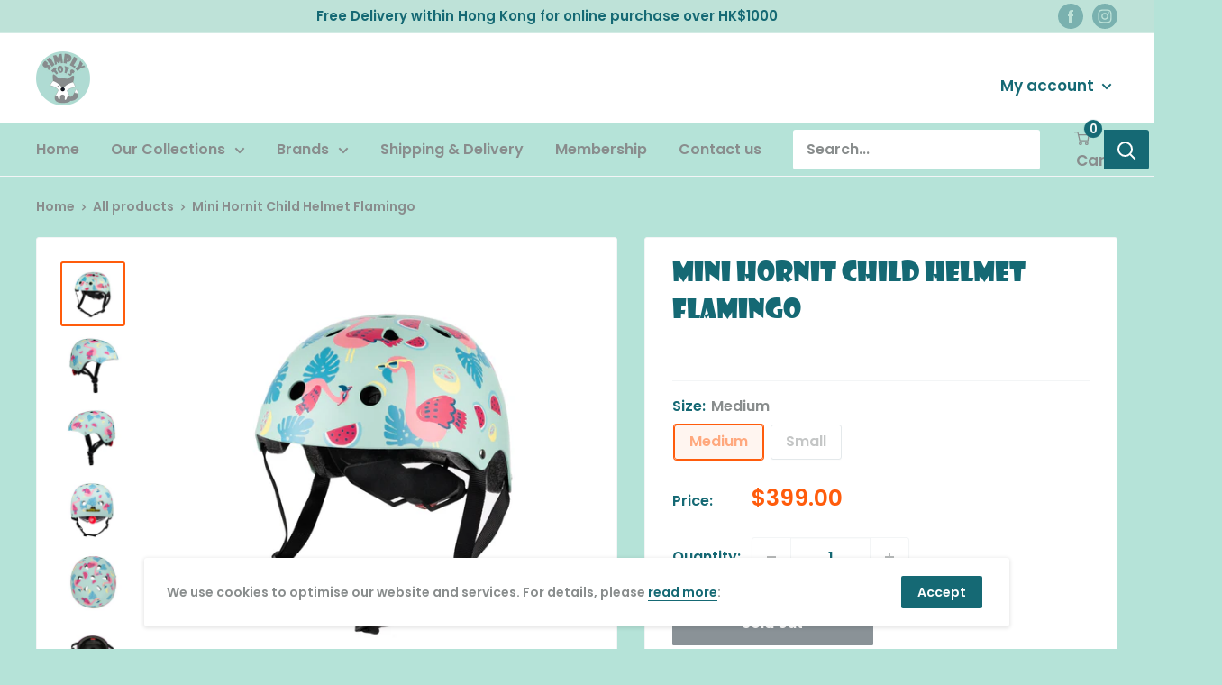

--- FILE ---
content_type: text/html; charset=utf-8
request_url: https://www.simplytoys.com.hk/products/mini-hornit-child-helmet-unicorn-small
body_size: 39569
content:
<!doctype html>

<html class="no-js" lang="en">
  <head>
    <meta charset="utf-8">
    <meta name="viewport" content="width=device-width, initial-scale=1.0, height=device-height, minimum-scale=1.0, maximum-scale=6.0">
    <meta name="theme-color" content="#ff5c0c"><title>Mini Hornit Child Helmet Flamingo
</title><meta name="description" content="Take off on your next ride with the fabulously fashionable Flamingo Helmet. Covered in your new long-legged friends and surrounded by their favorite succulent watermelons and citrusy lemons, these flamingos really are too cool for school! Head Measure: 48-53cm (Small) 53-58cm (Medium)   Features: Head Size Adjuster, 11"><link rel="canonical" href="https://www.simplytoys.com.hk/products/mini-hornit-child-helmet-unicorn-small"><link rel="preload" as="style" href="//www.simplytoys.com.hk/cdn/shop/t/2/assets/theme.css?v=183479677133287896831628600541">
    <link rel="preload" as="script" href="//www.simplytoys.com.hk/cdn/shop/t/2/assets/theme.min.js?v=116761201341942993531642697984">
    <link rel="preconnect" href="https://cdn.shopify.com">
    <link rel="preconnect" href="https://fonts.shopifycdn.com">
    <link rel="dns-prefetch" href="https://productreviews.shopifycdn.com">
    <link rel="dns-prefetch" href="https://ajax.googleapis.com">
    <link rel="dns-prefetch" href="https://maps.googleapis.com">
    <link rel="dns-prefetch" href="https://maps.gstatic.com">

    <meta property="og:type" content="product">
  <meta property="og:title" content="Mini Hornit Child Helmet Flamingo"><meta property="og:image" content="http://www.simplytoys.com.hk/cdn/shop/products/1_3_4.jpg?v=1636333141">
    <meta property="og:image:secure_url" content="https://www.simplytoys.com.hk/cdn/shop/products/1_3_4.jpg?v=1636333141">
    <meta property="og:image:width" content="3095">
    <meta property="og:image:height" content="3096"><meta property="product:price:amount" content="399.00">
  <meta property="product:price:currency" content="HKD"><meta property="og:description" content="Take off on your next ride with the fabulously fashionable Flamingo Helmet. Covered in your new long-legged friends and surrounded by their favorite succulent watermelons and citrusy lemons, these flamingos really are too cool for school! Head Measure: 48-53cm (Small) 53-58cm (Medium)   Features: Head Size Adjuster, 11"><meta property="og:url" content="https://www.simplytoys.com.hk/products/mini-hornit-child-helmet-unicorn-small">
<meta property="og:site_name" content="Simply Toys HK"><meta name="twitter:card" content="summary"><meta name="twitter:title" content="Mini Hornit Child Helmet Flamingo">
  <meta name="twitter:description" content="Take off on your next ride with the fabulously fashionable Flamingo Helmet. Covered in your new long-legged friends and surrounded by their favorite succulent watermelons and citrusy lemons, these flamingos really are too cool for school!
Head Measure:
48-53cm (Small)
53-58cm (Medium)
 
Features: Head Size Adjuster, 11 Air Vents, LED With 3 Light Modes, Up To 10 Hours Constant Light (20 Hours Flashing), EN1078, and CPSC Tested">
  <meta name="twitter:image" content="https://www.simplytoys.com.hk/cdn/shop/products/1_3_4_600x600_crop_center.jpg?v=1636333141">
    <link rel="preload" href="//www.simplytoys.com.hk/cdn/fonts/abril_fatface/abrilfatface_n4.002841dd08a4d39b2c2d7fe9d598d4782afb7225.woff2" as="font" type="font/woff2" crossorigin>
<link rel="preload" href="//www.simplytoys.com.hk/cdn/fonts/poppins/poppins_n6.aa29d4918bc243723d56b59572e18228ed0786f6.woff2" as="font" type="font/woff2" crossorigin>



<style>

@font-face {
    font-family: 'SHOWG';
  	src: url('//www.simplytoys.com.hk/cdn/shop/t/2/assets/SHOWG.eot?v=102591904003650059861616572759');
    src: url('//www.simplytoys.com.hk/cdn/shop/t/2/assets/SHOWG.eot?v=102591904003650059861616572759') format('embedded-opentype'),
         url('//www.simplytoys.com.hk/cdn/shop/t/2/assets/SHOWG.woff2?v=138020803241879833541616572788') format('woff2'),
         url('//www.simplytoys.com.hk/cdn/shop/t/2/assets/SHOWG.woff?v=62431217402868500431616572780') format('woff'),
         url('//www.simplytoys.com.hk/cdn/shop/t/2/assets/SHOWG.ttf?v=114454548020135250741616572773') format('truetype'),
         url('//www.simplytoys.com.hk/cdn/shop/t/2/assets/SHOWG.svg%23SHOWG?480') format('svg');
}


  @font-face {
  font-family: "Abril Fatface";
  font-weight: 400;
  font-style: normal;
  font-display: swap;
  src: url("//www.simplytoys.com.hk/cdn/fonts/abril_fatface/abrilfatface_n4.002841dd08a4d39b2c2d7fe9d598d4782afb7225.woff2") format("woff2"),
       url("//www.simplytoys.com.hk/cdn/fonts/abril_fatface/abrilfatface_n4.0d8f922831420cd750572c7a70f4c623018424d8.woff") format("woff");
}

  @font-face {
  font-family: Poppins;
  font-weight: 600;
  font-style: normal;
  font-display: swap;
  src: url("//www.simplytoys.com.hk/cdn/fonts/poppins/poppins_n6.aa29d4918bc243723d56b59572e18228ed0786f6.woff2") format("woff2"),
       url("//www.simplytoys.com.hk/cdn/fonts/poppins/poppins_n6.5f815d845fe073750885d5b7e619ee00e8111208.woff") format("woff");
}

@font-face {
  font-family: Poppins;
  font-weight: 600;
  font-style: normal;
  font-display: swap;
  src: url("//www.simplytoys.com.hk/cdn/fonts/poppins/poppins_n6.aa29d4918bc243723d56b59572e18228ed0786f6.woff2") format("woff2"),
       url("//www.simplytoys.com.hk/cdn/fonts/poppins/poppins_n6.5f815d845fe073750885d5b7e619ee00e8111208.woff") format("woff");
}



  @font-face {
  font-family: Poppins;
  font-weight: 900;
  font-style: normal;
  font-display: swap;
  src: url("//www.simplytoys.com.hk/cdn/fonts/poppins/poppins_n9.eb6b9ef01b62e777a960bfd02fc9fb4918cd3eab.woff2") format("woff2"),
       url("//www.simplytoys.com.hk/cdn/fonts/poppins/poppins_n9.6501a5bd018e348b6d5d6e8c335f9e7d32a80c36.woff") format("woff");
}

  @font-face {
  font-family: Poppins;
  font-weight: 600;
  font-style: italic;
  font-display: swap;
  src: url("//www.simplytoys.com.hk/cdn/fonts/poppins/poppins_i6.bb8044d6203f492888d626dafda3c2999253e8e9.woff2") format("woff2"),
       url("//www.simplytoys.com.hk/cdn/fonts/poppins/poppins_i6.e233dec1a61b1e7dead9f920159eda42280a02c3.woff") format("woff");
}

  @font-face {
  font-family: Poppins;
  font-weight: 900;
  font-style: italic;
  font-display: swap;
  src: url("//www.simplytoys.com.hk/cdn/fonts/poppins/poppins_i9.c9d778054c6973c207cbc167d4355fd67c665d16.woff2") format("woff2"),
       url("//www.simplytoys.com.hk/cdn/fonts/poppins/poppins_i9.67b02f99c1e5afe159943a603851cb6b6276ba49.woff") format("woff");
}


  :root {
    --default-text-font-size : 15px;
    --base-text-font-size    : 16px;
    --heading-font-family    : SHOWG;
    --heading-font-weight    : 400;
    --heading-font-style     : normal;
    --text-font-family       : Poppins, sans-serif;
    --text-font-weight       : 600;
    --text-font-style        : normal;
    --text-font-bolder-weight: 600;
    --text-link-decoration   : underline;

    --text-color               : #898d8d;
    --text-color-rgb           : 137, 141, 141;
    --heading-color            : #156974;
    --border-color             : #f3f5f6;
    --border-color-rgb         : 243, 245, 246;
    --form-border-color        : #e4e9eb;
    --accent-color             : #ff5c0c;
    --accent-color-rgb         : 255, 92, 12;
    --link-color               : #156974;
    --link-color-hover         : #092e33;
    --background               : #b5e3d8;
    --secondary-background     : #ffffff;
    --secondary-background-rgb : 255, 255, 255;
    --accent-background        : rgba(255, 92, 12, 0.08);

    --input-background: #ffffff;

    --error-color       : #ff5c0c;
    --error-background  : rgba(255, 92, 12, 0.07);
    --success-color     : #156974;
    --success-background: rgba(21, 105, 116, 0.11);

    --primary-button-background      : #156974;
    --primary-button-background-rgb  : 21, 105, 116;
    --primary-button-text-color      : #ffffff;
    --secondary-button-background    : #156974;
    --secondary-button-background-rgb: 21, 105, 116;
    --secondary-button-text-color    : #ffffff;

    --header-background      : #ffffff;
    --header-text-color      : #156974;
    --header-light-text-color: #ffffff;
    --header-border-color    : rgba(255, 255, 255, 0.3);
    --header-accent-color    : #156974;

    --footer-background-color:    #ffffff;
    --footer-heading-text-color:  #156974;
    --footer-body-text-color:     #898d8d;
    --footer-accent-color:        #156974;
    --footer-accent-color-rgb:    21, 105, 116;
    --footer-border:              none;
    
    --flickity-arrow-color: #b9c4ca;--product-on-sale-accent           : #ff5c0c;
    --product-on-sale-accent-rgb       : 255, 92, 12;
    --product-on-sale-color            : #ffffff;
    --product-in-stock-color           : #156974;
    --product-low-stock-color          : #ff5c0c;
    --product-sold-out-color           : #8a9297;
    --product-custom-label-1-background: #156974;
    --product-custom-label-1-color     : #ffffff;
    --product-custom-label-2-background: #156974;
    --product-custom-label-2-color     : #ffffff;
    --product-review-star-color        : #ff5c0c;

    --mobile-container-gutter : 20px;
    --desktop-container-gutter: 40px;
  }
</style>

<script>
  // IE11 does not have support for CSS variables, so we have to polyfill them
  if (!(((window || {}).CSS || {}).supports && window.CSS.supports('(--a: 0)'))) {
    const script = document.createElement('script');
    script.type = 'text/javascript';
    script.src = 'https://cdn.jsdelivr.net/npm/css-vars-ponyfill@2';
    script.onload = function() {
      cssVars({});
    };

    document.getElementsByTagName('head')[0].appendChild(script);
  }
</script>


    <script>window.performance && window.performance.mark && window.performance.mark('shopify.content_for_header.start');</script><meta id="shopify-digital-wallet" name="shopify-digital-wallet" content="/51743129782/digital_wallets/dialog">
<meta name="shopify-checkout-api-token" content="f201a55c6f6bc7b24f32f0a2b1c89d26">
<link rel="alternate" hreflang="x-default" href="https://www.simplytoys.com.hk/products/mini-hornit-child-helmet-unicorn-small">
<link rel="alternate" hreflang="en" href="https://www.simplytoys.com.hk/products/mini-hornit-child-helmet-unicorn-small">
<link rel="alternate" hreflang="zh-Hant" href="https://www.simplytoys.com.hk/zh/products/mini-hornit-child-helmet-unicorn-small">
<link rel="alternate" hreflang="zh-Hant-HK" href="https://www.simplytoys.com.hk/zh/products/mini-hornit-child-helmet-unicorn-small">
<link rel="alternate" type="application/json+oembed" href="https://www.simplytoys.com.hk/products/mini-hornit-child-helmet-unicorn-small.oembed">
<script async="async" src="/checkouts/internal/preloads.js?locale=en-HK"></script>
<script id="apple-pay-shop-capabilities" type="application/json">{"shopId":51743129782,"countryCode":"HK","currencyCode":"HKD","merchantCapabilities":["supports3DS"],"merchantId":"gid:\/\/shopify\/Shop\/51743129782","merchantName":"Simply Toys HK","requiredBillingContactFields":["postalAddress","email","phone"],"requiredShippingContactFields":["postalAddress","email","phone"],"shippingType":"shipping","supportedNetworks":["visa","masterCard","amex"],"total":{"type":"pending","label":"Simply Toys HK","amount":"1.00"},"shopifyPaymentsEnabled":true,"supportsSubscriptions":true}</script>
<script id="shopify-features" type="application/json">{"accessToken":"f201a55c6f6bc7b24f32f0a2b1c89d26","betas":["rich-media-storefront-analytics"],"domain":"www.simplytoys.com.hk","predictiveSearch":true,"shopId":51743129782,"locale":"en"}</script>
<script>var Shopify = Shopify || {};
Shopify.shop = "simplytoyshk.myshopify.com";
Shopify.locale = "en";
Shopify.currency = {"active":"HKD","rate":"1.0"};
Shopify.country = "HK";
Shopify.theme = {"name":"Simply Toys HK","id":116480671926,"schema_name":"Warehouse","schema_version":"1.15.1","theme_store_id":null,"role":"main"};
Shopify.theme.handle = "null";
Shopify.theme.style = {"id":null,"handle":null};
Shopify.cdnHost = "www.simplytoys.com.hk/cdn";
Shopify.routes = Shopify.routes || {};
Shopify.routes.root = "/";</script>
<script type="module">!function(o){(o.Shopify=o.Shopify||{}).modules=!0}(window);</script>
<script>!function(o){function n(){var o=[];function n(){o.push(Array.prototype.slice.apply(arguments))}return n.q=o,n}var t=o.Shopify=o.Shopify||{};t.loadFeatures=n(),t.autoloadFeatures=n()}(window);</script>
<script id="shop-js-analytics" type="application/json">{"pageType":"product"}</script>
<script defer="defer" async type="module" src="//www.simplytoys.com.hk/cdn/shopifycloud/shop-js/modules/v2/client.init-shop-cart-sync_IZsNAliE.en.esm.js"></script>
<script defer="defer" async type="module" src="//www.simplytoys.com.hk/cdn/shopifycloud/shop-js/modules/v2/chunk.common_0OUaOowp.esm.js"></script>
<script type="module">
  await import("//www.simplytoys.com.hk/cdn/shopifycloud/shop-js/modules/v2/client.init-shop-cart-sync_IZsNAliE.en.esm.js");
await import("//www.simplytoys.com.hk/cdn/shopifycloud/shop-js/modules/v2/chunk.common_0OUaOowp.esm.js");

  window.Shopify.SignInWithShop?.initShopCartSync?.({"fedCMEnabled":true,"windoidEnabled":true});

</script>
<script id="__st">var __st={"a":51743129782,"offset":28800,"reqid":"bcb3a781-893f-4870-ade1-644ff15a40a7-1768402781","pageurl":"www.simplytoys.com.hk\/products\/mini-hornit-child-helmet-unicorn-small","u":"6e8d8bd23469","p":"product","rtyp":"product","rid":6807908221110};</script>
<script>window.ShopifyPaypalV4VisibilityTracking = true;</script>
<script id="captcha-bootstrap">!function(){'use strict';const t='contact',e='account',n='new_comment',o=[[t,t],['blogs',n],['comments',n],[t,'customer']],c=[[e,'customer_login'],[e,'guest_login'],[e,'recover_customer_password'],[e,'create_customer']],r=t=>t.map((([t,e])=>`form[action*='/${t}']:not([data-nocaptcha='true']) input[name='form_type'][value='${e}']`)).join(','),a=t=>()=>t?[...document.querySelectorAll(t)].map((t=>t.form)):[];function s(){const t=[...o],e=r(t);return a(e)}const i='password',u='form_key',d=['recaptcha-v3-token','g-recaptcha-response','h-captcha-response',i],f=()=>{try{return window.sessionStorage}catch{return}},m='__shopify_v',_=t=>t.elements[u];function p(t,e,n=!1){try{const o=window.sessionStorage,c=JSON.parse(o.getItem(e)),{data:r}=function(t){const{data:e,action:n}=t;return t[m]||n?{data:e,action:n}:{data:t,action:n}}(c);for(const[e,n]of Object.entries(r))t.elements[e]&&(t.elements[e].value=n);n&&o.removeItem(e)}catch(o){console.error('form repopulation failed',{error:o})}}const l='form_type',E='cptcha';function T(t){t.dataset[E]=!0}const w=window,h=w.document,L='Shopify',v='ce_forms',y='captcha';let A=!1;((t,e)=>{const n=(g='f06e6c50-85a8-45c8-87d0-21a2b65856fe',I='https://cdn.shopify.com/shopifycloud/storefront-forms-hcaptcha/ce_storefront_forms_captcha_hcaptcha.v1.5.2.iife.js',D={infoText:'Protected by hCaptcha',privacyText:'Privacy',termsText:'Terms'},(t,e,n)=>{const o=w[L][v],c=o.bindForm;if(c)return c(t,g,e,D).then(n);var r;o.q.push([[t,g,e,D],n]),r=I,A||(h.body.append(Object.assign(h.createElement('script'),{id:'captcha-provider',async:!0,src:r})),A=!0)});var g,I,D;w[L]=w[L]||{},w[L][v]=w[L][v]||{},w[L][v].q=[],w[L][y]=w[L][y]||{},w[L][y].protect=function(t,e){n(t,void 0,e),T(t)},Object.freeze(w[L][y]),function(t,e,n,w,h,L){const[v,y,A,g]=function(t,e,n){const i=e?o:[],u=t?c:[],d=[...i,...u],f=r(d),m=r(i),_=r(d.filter((([t,e])=>n.includes(e))));return[a(f),a(m),a(_),s()]}(w,h,L),I=t=>{const e=t.target;return e instanceof HTMLFormElement?e:e&&e.form},D=t=>v().includes(t);t.addEventListener('submit',(t=>{const e=I(t);if(!e)return;const n=D(e)&&!e.dataset.hcaptchaBound&&!e.dataset.recaptchaBound,o=_(e),c=g().includes(e)&&(!o||!o.value);(n||c)&&t.preventDefault(),c&&!n&&(function(t){try{if(!f())return;!function(t){const e=f();if(!e)return;const n=_(t);if(!n)return;const o=n.value;o&&e.removeItem(o)}(t);const e=Array.from(Array(32),(()=>Math.random().toString(36)[2])).join('');!function(t,e){_(t)||t.append(Object.assign(document.createElement('input'),{type:'hidden',name:u})),t.elements[u].value=e}(t,e),function(t,e){const n=f();if(!n)return;const o=[...t.querySelectorAll(`input[type='${i}']`)].map((({name:t})=>t)),c=[...d,...o],r={};for(const[a,s]of new FormData(t).entries())c.includes(a)||(r[a]=s);n.setItem(e,JSON.stringify({[m]:1,action:t.action,data:r}))}(t,e)}catch(e){console.error('failed to persist form',e)}}(e),e.submit())}));const S=(t,e)=>{t&&!t.dataset[E]&&(n(t,e.some((e=>e===t))),T(t))};for(const o of['focusin','change'])t.addEventListener(o,(t=>{const e=I(t);D(e)&&S(e,y())}));const B=e.get('form_key'),M=e.get(l),P=B&&M;t.addEventListener('DOMContentLoaded',(()=>{const t=y();if(P)for(const e of t)e.elements[l].value===M&&p(e,B);[...new Set([...A(),...v().filter((t=>'true'===t.dataset.shopifyCaptcha))])].forEach((e=>S(e,t)))}))}(h,new URLSearchParams(w.location.search),n,t,e,['guest_login'])})(!0,!0)}();</script>
<script integrity="sha256-4kQ18oKyAcykRKYeNunJcIwy7WH5gtpwJnB7kiuLZ1E=" data-source-attribution="shopify.loadfeatures" defer="defer" src="//www.simplytoys.com.hk/cdn/shopifycloud/storefront/assets/storefront/load_feature-a0a9edcb.js" crossorigin="anonymous"></script>
<script data-source-attribution="shopify.dynamic_checkout.dynamic.init">var Shopify=Shopify||{};Shopify.PaymentButton=Shopify.PaymentButton||{isStorefrontPortableWallets:!0,init:function(){window.Shopify.PaymentButton.init=function(){};var t=document.createElement("script");t.src="https://www.simplytoys.com.hk/cdn/shopifycloud/portable-wallets/latest/portable-wallets.en.js",t.type="module",document.head.appendChild(t)}};
</script>
<script data-source-attribution="shopify.dynamic_checkout.buyer_consent">
  function portableWalletsHideBuyerConsent(e){var t=document.getElementById("shopify-buyer-consent"),n=document.getElementById("shopify-subscription-policy-button");t&&n&&(t.classList.add("hidden"),t.setAttribute("aria-hidden","true"),n.removeEventListener("click",e))}function portableWalletsShowBuyerConsent(e){var t=document.getElementById("shopify-buyer-consent"),n=document.getElementById("shopify-subscription-policy-button");t&&n&&(t.classList.remove("hidden"),t.removeAttribute("aria-hidden"),n.addEventListener("click",e))}window.Shopify?.PaymentButton&&(window.Shopify.PaymentButton.hideBuyerConsent=portableWalletsHideBuyerConsent,window.Shopify.PaymentButton.showBuyerConsent=portableWalletsShowBuyerConsent);
</script>
<script>
  function portableWalletsCleanup(e){e&&e.src&&console.error("Failed to load portable wallets script "+e.src);var t=document.querySelectorAll("shopify-accelerated-checkout .shopify-payment-button__skeleton, shopify-accelerated-checkout-cart .wallet-cart-button__skeleton"),e=document.getElementById("shopify-buyer-consent");for(let e=0;e<t.length;e++)t[e].remove();e&&e.remove()}function portableWalletsNotLoadedAsModule(e){e instanceof ErrorEvent&&"string"==typeof e.message&&e.message.includes("import.meta")&&"string"==typeof e.filename&&e.filename.includes("portable-wallets")&&(window.removeEventListener("error",portableWalletsNotLoadedAsModule),window.Shopify.PaymentButton.failedToLoad=e,"loading"===document.readyState?document.addEventListener("DOMContentLoaded",window.Shopify.PaymentButton.init):window.Shopify.PaymentButton.init())}window.addEventListener("error",portableWalletsNotLoadedAsModule);
</script>

<script type="module" src="https://www.simplytoys.com.hk/cdn/shopifycloud/portable-wallets/latest/portable-wallets.en.js" onError="portableWalletsCleanup(this)" crossorigin="anonymous"></script>
<script nomodule>
  document.addEventListener("DOMContentLoaded", portableWalletsCleanup);
</script>

<link id="shopify-accelerated-checkout-styles" rel="stylesheet" media="screen" href="https://www.simplytoys.com.hk/cdn/shopifycloud/portable-wallets/latest/accelerated-checkout-backwards-compat.css" crossorigin="anonymous">
<style id="shopify-accelerated-checkout-cart">
        #shopify-buyer-consent {
  margin-top: 1em;
  display: inline-block;
  width: 100%;
}

#shopify-buyer-consent.hidden {
  display: none;
}

#shopify-subscription-policy-button {
  background: none;
  border: none;
  padding: 0;
  text-decoration: underline;
  font-size: inherit;
  cursor: pointer;
}

#shopify-subscription-policy-button::before {
  box-shadow: none;
}

      </style>

<script>window.performance && window.performance.mark && window.performance.mark('shopify.content_for_header.end');</script>

    <link rel="stylesheet" href="//www.simplytoys.com.hk/cdn/shop/t/2/assets/theme.css?v=183479677133287896831628600541">

    
  <script type="application/ld+json">
  {
    "@context": "http://schema.org",
    "@type": "Product",
    "offers": [{
          "@type": "Offer",
          "name": "Medium",
          "availability":"https://schema.org/OutOfStock",
          "price": 399.0,
          "priceCurrency": "HKD",
          "priceValidUntil": "2026-01-24","sku": "FLM931","url": "/products/mini-hornit-child-helmet-unicorn-small?variant=40842927177910"
        },
{
          "@type": "Offer",
          "name": "Small",
          "availability":"https://schema.org/OutOfStock",
          "price": 399.0,
          "priceCurrency": "HKD",
          "priceValidUntil": "2026-01-24","sku": "FLS827","url": "/products/mini-hornit-child-helmet-unicorn-small?variant=40842927210678"
        }
],
      "gtin13": "5060509922062",
      "productId": "5060509922062",
    "brand": {
      "name": "Mini Hornit"
    },
    "name": "Mini Hornit Child Helmet Flamingo",
    "description": "Take off on your next ride with the fabulously fashionable Flamingo Helmet. Covered in your new long-legged friends and surrounded by their favorite succulent watermelons and citrusy lemons, these flamingos really are too cool for school!\nHead Measure:\n48-53cm (Small)\n53-58cm (Medium)\n \nFeatures: Head Size Adjuster, 11 Air Vents, LED With 3 Light Modes, Up To 10 Hours Constant Light (20 Hours Flashing), EN1078, and CPSC Tested",
    "category": "",
    "url": "/products/mini-hornit-child-helmet-unicorn-small",
    "sku": "FLM931",
    "image": {
      "@type": "ImageObject",
      "url": "https://www.simplytoys.com.hk/cdn/shop/products/1_3_4_1024x.jpg?v=1636333141",
      "image": "https://www.simplytoys.com.hk/cdn/shop/products/1_3_4_1024x.jpg?v=1636333141",
      "name": "Mini Hornit Child Helmet Flamingo",
      "width": "1024",
      "height": "1024"
    }
  }
  </script>



  <script type="application/ld+json">
  {
    "@context": "http://schema.org",
    "@type": "BreadcrumbList",
  "itemListElement": [{
      "@type": "ListItem",
      "position": 1,
      "name": "Home",
      "item": "https://www.simplytoys.com.hk"
    },{
          "@type": "ListItem",
          "position": 2,
          "name": "Mini Hornit Child Helmet Flamingo",
          "item": "https://www.simplytoys.com.hk/products/mini-hornit-child-helmet-unicorn-small"
        }]
  }
  </script>


    <script>
      // This allows to expose several variables to the global scope, to be used in scripts
      window.theme = {
        pageType: "product",
        cartCount: 0,
        moneyFormat: "${{amount}}",
        moneyWithCurrencyFormat: "HK${{amount}}",
        showDiscount: true,
        discountMode: "saving",
        searchMode: "product",
        cartType: "page"
      };

      window.routes = {
        rootUrl: "\/",
        rootUrlWithoutSlash: '',
        cartUrl: "\/cart",
        cartAddUrl: "\/cart\/add",
        cartChangeUrl: "\/cart\/change",
        searchUrl: "\/search",
        productRecommendationsUrl: "\/recommendations\/products"
      };

      window.languages = {
        productRegularPrice: "Regular price",
        productSalePrice: "Sale price",
        collectionOnSaleLabel: "Save {{savings}}",
        productFormUnavailable: "Unavailable",
        productFormAddToCart: "Add to cart",
        productFormSoldOut: "Sold out",
        productAdded: "Product has been added to your cart",
        productAddedShort: "Added!",
        shippingEstimatorNoResults: "No shipping could be found for your address.",
        shippingEstimatorOneResult: "There is one shipping rate for your address:",
        shippingEstimatorMultipleResults: "There are {{count}} shipping rates for your address:",
        shippingEstimatorErrors: "There are some errors:"
      };

      window.lazySizesConfig = {
        loadHidden: false,
        hFac: 0.8,
        expFactor: 3,
        customMedia: {
          '--phone': '(max-width: 640px)',
          '--tablet': '(min-width: 641px) and (max-width: 1023px)',
          '--lap': '(min-width: 1024px)'
        }
      };

      document.documentElement.className = document.documentElement.className.replace('no-js', 'js');
    </script><script src="//www.simplytoys.com.hk/cdn/shop/t/2/assets/theme.min.js?v=116761201341942993531642697984" defer></script>
    <script src="//www.simplytoys.com.hk/cdn/shop/t/2/assets/custom.js?v=90373254691674712701607371731" defer></script><script>
        (function () {
          window.onpageshow = function() {
            // We force re-freshing the cart content onpageshow, as most browsers will serve a cache copy when hitting the
            // back button, which cause staled data
            document.documentElement.dispatchEvent(new CustomEvent('cart:refresh', {
              bubbles: true,
              detail: {scrollToTop: false}
            }));
          };
        })();
      </script><script id="dcScript">
  var dcCart = {"note":null,"attributes":{},"original_total_price":0,"total_price":0,"total_discount":0,"total_weight":0.0,"item_count":0,"items":[],"requires_shipping":false,"currency":"HKD","items_subtotal_price":0,"cart_level_discount_applications":[],"checkout_charge_amount":0};
  
  
  var dcCustomerId = false;
  var dcCustomerEmail = false;
  var dcCustomerTags = false;
  
  var dcCurrency = '${{amount}}';
</script>
<script id="dcAScript">
  var edsShop = 'simplytoyshk.myshopify.com';
  var edsCart = {"note":null,"attributes":{},"original_total_price":0,"total_price":0,"total_discount":0,"total_weight":0.0,"item_count":0,"items":[],"requires_shipping":false,"currency":"HKD","items_subtotal_price":0,"cart_level_discount_applications":[],"checkout_charge_amount":0};
  
  
  var dcCustomerId = false;
  var dcCustomerEmail = false;
  var dcCustomerTags = false;
  
  var dcCurrency = '${{amount}}';
  var dcCurrency1 = 'HK${{amount}}';
</script>
<script id="dcAScript1">if("undefined"==typeof jQuery){var headTag=document.getElementsByTagName("head")[0],jqTag=document.createElement("script");jqTag.type="text/javascript",jqTag.src="//code.jquery.com/jquery-2.2.4.min.js",jqTag.onload=dcOnLoad,headTag.appendChild(jqTag)}else dcOnLoad();function dcOnLoad(){if(void 0===t)var t=!1;dcInit()}if("undefined"!=typeof edsCart)var tempedsCart=edsCart;var edsSettings=!1,reloadCode=!1;function dcInit(){var pathArray=window.location.pathname.split("/"),pathArray=window.location.pathname.split("/"),cartUrl=jQuery.inArray("cart",pathArray),shop=edsShop,data1={shop:shop,action:"getSettings"};jQuery.ajax({url:"/cart",success:function(result){if(jQuery(jQuery.parseHTML(result,document,!0)).filter("#dcAScript").length){var dcAScript=jQuery(jQuery.parseHTML(result,document,!0)).filter("#dcAScript");eval(dcAScript.html()),JSON.stringify(tempedsCart)!=JSON.stringify(edsCart)&&(tempedsCart=edsCart),"undefined"!=typeof edsCart&&(checkStack(shop,cartUrl),jQuery(document).off("click.dcEvent").on("click.dcEvent",function(e){var dcTarget=jQuery(e.target),dcDelay=1e3;edsSettings&&"0"!=edsSettings.add_delay&&(dcDelay=parseInt(edsSettings.add_delay)),edsSettings&&"1"==edsSettings.no_reload||setTimeout(function(){jQuery.ajax({url:"/cart",success:function(result){if(jQuery(jQuery.parseHTML(result,document,!0)).filter("#dcAScript").length){var dcAScript=jQuery(jQuery.parseHTML(result,document,!0)).filter("#dcAScript");eval(dcAScript.html()),JSON.stringify(tempedsCart)==JSON.stringify(edsCart)&&jQuery(".hasStacked").length||(tempedsCart=edsCart,dcInit())}},dataType:"html"})},dcDelay)}),jQuery.post("https://thanhbtapp.com/easy-discounts-stack/easy-discounts-stack.php",data1,function(t){if(edsSettings=t,void 0!==t.enable&&"1"==t.enable)if(cartUrl>-1&&"undefined"!=typeof edsCart){if(jQuery(".cart_tbl form[action='/cart']").length)var e=jQuery(".cart_tbl form[action='/cart']");else if(jQuery("form.Cart.Cart--expanded").length)e=jQuery("form.Cart.Cart--expanded");else if(jQuery("form.cart--form").length)e=jQuery("form.cart--form");else if(jQuery("#CartSection>form.cart").length)e=jQuery("#CartSection>form.cart");else if(jQuery(".main-content form[action='/cart'").length)e=jQuery(".main-content form[action='/cart'");else if(jQuery("form.fami-cart-form").length)e=jQuery("form.fami-cart-form");else if(jQuery(".off-canvas--main-content form.cart--form").length)e=jQuery(".off-canvas--main-content form.cart--form");else if(jQuery("#shopify-section-cart-template>form[action='/cart']").length)e=jQuery("#shopify-section-cart-template>form[action='/cart']");else if(jQuery(".cartContent form[action='/cart']").length)e=jQuery(".cartContent form[action='/cart']");else if(jQuery("form[action='/cart'].main-cart-form").length)e=jQuery("form[action='/cart'].main-cart-form");else if(jQuery("#cart-table form[action='/cart']").length)e=jQuery("#cart-table form[action='/cart']");else if(jQuery("#shopify-section-cart form[action='/cart']").length)e=jQuery("#shopify-section-cart form[action='/cart']");else if(jQuery("form#site-cart-form-page").length)e=jQuery("form#site-cart-form-page");else if(jQuery("#CartPage form").length)e=jQuery("#CartPage form");else if(jQuery("#shopify-section-static-cart .cart").length)e=jQuery("#shopify-section-static-cart .cart");else if(jQuery("#MainContent form[action='/cart']").length)e=jQuery("#MainContent form[action='/cart']");else if(jQuery("#cart_form").length)e=jQuery("#cart_form");else if(jQuery("#cartform").length)e=jQuery("#cartform");else if(jQuery("form[action='/cart']").length)e=jQuery("form[action='/cart']").first();else if(jQuery("form[action^='/cart']").length)e=jQuery("form[action^='/cart']").first();else if(jQuery(".template--cart .layout--main-content .panel>div>form").length)e=jQuery(".template--cart .layout--main-content .panel>div>form");else if(jQuery(".shopify-cart-form").length)e=jQuery(".shopify-cart-form");else if(jQuery("form.custom").length)e=jQuery("form.custom");else if(jQuery(".grid__item form[action='/checkout']").length)e=jQuery(".grid__item form[action='/checkout']");else if(jQuery("#shopify-section-cart-template form").length)e=jQuery("#shopify-section-cart-template form");console.log(6),e.addClass("dcForm"),e.each(function(){console.log(5),buildDCBox(jQuery(this),t,shop,dcCustomerId,dcCustomerTags)})}else{if(jQuery(".dcForm").length)jQuery(".dcForm").each(function(){var e=jQuery(this);e.find("[type='submit']").addClass("dbSlideSubmit"),buildDCBox(e,t,shop,dcCustomerId,dcCustomerTags),jQuery(".dcForm").bind("destroyed",function(){dcInit()})});else{if(jQuery("form[action='/cart']").length){var r=jQuery("form[action='/cart']");r.addClass("dcForm")}void 0!==r&&r.each(function(){var e=jQuery(this);e.find("[type='submit']").addClass("dbSlideSubmit"),buildDCBox(e,t,shop,dcCustomerId,dcCustomerTags)})}"undefined"!=typeof theme&&void 0!==theme.sizeCartDrawerFooter&&theme.sizeCartDrawerFooter()}}))}},dataType:"html"}),jQuery.event.special.destroyed={remove:function(t){t.handler&&t.handler()}}}function checkStack(shop,cartUrl){edsSettings&&"0"==edsSettings.enable||jQuery.ajax({url:"/cart",success:function(result){if((!edsSettings||"0"!=edsSettings.enable)&&jQuery(jQuery.parseHTML(result,document,!0)).filter("#dcAScript").length){var dcAScript=jQuery(jQuery.parseHTML(result,document,!0)).filter("#dcAScript");eval(dcAScript.html());var data2={shop:shop,action:"getStackedAutomatic"};data2.cart=edsCart,jQuery.post("https://thanhbtapp.com/easy-discounts-stack/easy-discounts-stack.php",data2,function(t){if(void 0!==t.hasStacked&&t.hasStacked){var e=getEdsSubtotal(data2.cart);if(cartUrl>-1&&"undefined"!=typeof edsCart){if(jQuery(".cart_tbl form[action='/cart']").length)var r=jQuery(".cart_tbl form[action='/cart']");else if(jQuery("form.Cart.Cart--expanded").length)r=jQuery("form.Cart.Cart--expanded");else if(jQuery("form.cart--form").length)r=jQuery("form.cart--form");else if(jQuery("#CartSection>form.cart").length)r=jQuery("#CartSection>form.cart");else if(jQuery(".main-content form[action='/cart'").length)r=jQuery(".main-content form[action='/cart'");else if(jQuery("form.fami-cart-form").length)r=jQuery("form.fami-cart-form");else if(jQuery(".off-canvas--main-content form.cart--form").length)r=jQuery(".off-canvas--main-content form.cart--form");else if(jQuery("#shopify-section-cart-template>form[action='/cart']").length)r=jQuery("#shopify-section-cart-template>form[action='/cart']");else if(jQuery(".cartContent form[action='/cart']").length)r=jQuery(".cartContent form[action='/cart']");else if(jQuery("form[action='/cart'].main-cart-form").length)r=jQuery("form[action='/cart'].main-cart-form");else if(jQuery("#cart-table form[action='/cart']").length)r=jQuery("#cart-table form[action='/cart']");else if(jQuery("#shopify-section-cart form[action='/cart']").length)r=jQuery("#shopify-section-cart form[action='/cart']");else if(jQuery("form#site-cart-form-page").length)r=jQuery("form#site-cart-form-page");else if(jQuery("#CartPage form").length)r=jQuery("#CartPage form");else if(jQuery("#shopify-section-static-cart .cart").length)r=jQuery("#shopify-section-static-cart .cart");else if(jQuery("#MainContent form[action='/cart']").length)r=jQuery("#MainContent form[action='/cart']");else if(jQuery("#cart_form").length)r=jQuery("#cart_form");else if(jQuery("#cartform").length)r=jQuery("#cartform");else if(jQuery("form[action='/cart']").length)r=jQuery("form[action='/cart']").first();else if(jQuery("form[action^='/cart']").length)r=jQuery("form[action^='/cart']").first();else if(jQuery(".template--cart .layout--main-content .panel>div>form").length)r=jQuery(".template--cart .layout--main-content .panel>div>form");else if(jQuery(".shopify-cart-form").length)r=jQuery(".shopify-cart-form");else if(jQuery("form.custom").length)r=jQuery("form.custom");else if(jQuery(".grid__item form[action='/checkout']").length)r=jQuery(".grid__item form[action='/checkout']");else if(jQuery("#shopify-section-cart-template form").length)r=jQuery("#shopify-section-cart-template form");void 0===r||r.hasClass("cart-drawer-form")||(r.addClass("hasStacked"),r.each(function(){t.discount.amount>0&&e&&(e.html(dcFormatMoney(parseFloat(edsCart.total_price-t.discount.amount),dcCurrency)),(!1).length&&(!1).addClass("hasCombinePrice").css("display","inline-block").html("<del>"+dcFormatMoney(edsCart.total_price,dcCurrency)+"</del>")),"undefined"!=typeof theme&&void 0!==theme.sizeCartDrawerFooter&&theme.sizeCartDrawerFooter()}))}else if(jQuery(".dcForm").length)jQuery(".dcForm").each(function(){jQuery(this).addClass("hasStacked"),t.discount.amount>0&&e&&(e.html(dcFormatMoney(parseFloat(edsCart.total_price-t.discount.amount),dcCurrency)),(!1).length&&(!1).addClass("hasCombinePrice").css("display","inline-block").html("<del>"+dcFormatMoney(edsCart.total_price,dcCurrency)+"</del>")),"undefined"!=typeof theme&&void 0!==theme.sizeCartDrawerFooter&&theme.sizeCartDrawerFooter()});else{if(jQuery("form[action='/cart']").length){var a=jQuery("form[action='/cart']");a.addClass("dcForm")}void 0!==a&&jQuery(".dcForm").each(function(){jQuery(this).addClass("hasStacked"),t.discount.amount>0&&e&&e.html(dcFormatMoney(parseFloat(edsCart.total_price-t.discount.amount),dcCurrency)),"undefined"!=typeof theme&&void 0!==theme.sizeCartDrawerFooter&&theme.sizeCartDrawerFooter()})}}})}},dataType:"html"})}function getEdsSubtotal(t){var e=!1;if(jQuery(".edsSubtotal").length)e=jQuery(".edsSubtotal");else if(jQuery("[data-cart-subtotal]").length)(e=jQuery("[data-cart-subtotal]")).addClass("edsSubtotal");else if(jQuery("[data-cart-subtotal]").length)(e=jQuery("[data-cart-subtotal]")).addClass("edsSubtotal");else if(jQuery(".totals__subtotal-value").length)(e=jQuery(".totals__subtotal-value")).addClass("edsSubtotal");else{var r=dcFormatMoney(t.total_price,dcCurrency);if((e=$("*:contains("+r+")").filter(function(){return 0===$(this).children().length}).parent()).addClass("edsSubtotal"),!e.length){r=dcFormatMoney(t.total_price,dcCurrency1);(e=$("*:contains("+r+")").filter(function(){return 0===$(this).children().length}).parent()).addClass("edsSubtotal")}}return e}function buildDCBox(t,e,r,a,o){console.log(4),t.unbind("submit").on("submit",function(e){console.log(3),"update"!=jQuery(document.activeElement).attr("name")&&(console.log(2),t.hasClass("hasStacked")&&processStackedAutomatic(t,e,r))}),t.find(".dcbInput").change(function(){jQuery(this).closest("form").removeClass("hasStacked")})}function updateNote(t){if(jQuery("form.hasStacked").length){var e=jQuery("form.hasStacked").first().attr("order-id"),r=jQuery("[name='note']").first().val();if(e){var a={};a.shop=t,a.action="changeNote",a.order_id=e,a.note=r,jQuery.post("https://thanhbtapp.com/easy-discounts-stack/easy-discounts-stack.php",a,function(t){})}}}function parseQuery(t){var e=new Object;if(!t)return e;for(var r=t.split(/[;&]/),a=0;a<r.length;a++){var o=r[a].split("=");if(o&&2==o.length){var c=unescape(o[0]),n=unescape(o[1]);n=n.replace(/\+/g," "),e[c]=n}}return e}function processStackedAutomatic(t,e,r){console.log(1),e.preventDefault();var a={shop:r,action:"getStackedAutomaticLink"};if(a.cart=edsCart,t.find("[name^=attributes]").length){var o={};t.find("[name^=attributes]").each(function(){if(jQuery(this).val()){var t=jQuery(this).attr("name").replace("attributes[","").slice(0,-1),e=jQuery(this).val();o[t]=e}}),a.cart.attributes=o}t.find("button,[type='button'],[type='submit']").attr("disabled",!0),jQuery.post("https://thanhbtapp.com/easy-discounts-stack/easy-discounts-stack.php",a,function(e){void 0!==e.url&&(jQuery(this).find("button,[type='button'],[type='submit']").removeAttr("disabled"),t.closest("form").attr("action").indexOf("?checkout")>-1?location.href=e.url+t.closest("form").attr("action").replace("/cart",""):location.href=e.url)})}function dcFormatMoney(t,e){"string"==typeof t&&(t=t.replace(".",""));var r="",a=/\{\{\s*(\w+)\s*\}\}/,o=e||this.money_format;function c(t,e){return void 0===t?e:t}function n(t,e,r,a){if(e=c(e,2),r=c(r,","),a=c(a,"."),isNaN(t)||null==t)return 0;var o=(t=(t/100).toFixed(e)).split(".");return o[0].replace(/(\d)(?=(\d\d\d)+(?!\d))/g,"$1"+r)+(o[1]?a+o[1]:"")}switch(o.match(a)[1]){case"amount":r=n(t,2);break;case"amount_no_decimals":r=n(t,0);break;case"amount_with_comma_separator":r=n(t,2,".",",");break;case"amount_no_decimals_with_comma_separator":r=n(t,0,".",",")}return o.replace(a,r)}</script>
<link href="https://monorail-edge.shopifysvc.com" rel="dns-prefetch">
<script>(function(){if ("sendBeacon" in navigator && "performance" in window) {try {var session_token_from_headers = performance.getEntriesByType('navigation')[0].serverTiming.find(x => x.name == '_s').description;} catch {var session_token_from_headers = undefined;}var session_cookie_matches = document.cookie.match(/_shopify_s=([^;]*)/);var session_token_from_cookie = session_cookie_matches && session_cookie_matches.length === 2 ? session_cookie_matches[1] : "";var session_token = session_token_from_headers || session_token_from_cookie || "";function handle_abandonment_event(e) {var entries = performance.getEntries().filter(function(entry) {return /monorail-edge.shopifysvc.com/.test(entry.name);});if (!window.abandonment_tracked && entries.length === 0) {window.abandonment_tracked = true;var currentMs = Date.now();var navigation_start = performance.timing.navigationStart;var payload = {shop_id: 51743129782,url: window.location.href,navigation_start,duration: currentMs - navigation_start,session_token,page_type: "product"};window.navigator.sendBeacon("https://monorail-edge.shopifysvc.com/v1/produce", JSON.stringify({schema_id: "online_store_buyer_site_abandonment/1.1",payload: payload,metadata: {event_created_at_ms: currentMs,event_sent_at_ms: currentMs}}));}}window.addEventListener('pagehide', handle_abandonment_event);}}());</script>
<script id="web-pixels-manager-setup">(function e(e,d,r,n,o){if(void 0===o&&(o={}),!Boolean(null===(a=null===(i=window.Shopify)||void 0===i?void 0:i.analytics)||void 0===a?void 0:a.replayQueue)){var i,a;window.Shopify=window.Shopify||{};var t=window.Shopify;t.analytics=t.analytics||{};var s=t.analytics;s.replayQueue=[],s.publish=function(e,d,r){return s.replayQueue.push([e,d,r]),!0};try{self.performance.mark("wpm:start")}catch(e){}var l=function(){var e={modern:/Edge?\/(1{2}[4-9]|1[2-9]\d|[2-9]\d{2}|\d{4,})\.\d+(\.\d+|)|Firefox\/(1{2}[4-9]|1[2-9]\d|[2-9]\d{2}|\d{4,})\.\d+(\.\d+|)|Chrom(ium|e)\/(9{2}|\d{3,})\.\d+(\.\d+|)|(Maci|X1{2}).+ Version\/(15\.\d+|(1[6-9]|[2-9]\d|\d{3,})\.\d+)([,.]\d+|)( \(\w+\)|)( Mobile\/\w+|) Safari\/|Chrome.+OPR\/(9{2}|\d{3,})\.\d+\.\d+|(CPU[ +]OS|iPhone[ +]OS|CPU[ +]iPhone|CPU IPhone OS|CPU iPad OS)[ +]+(15[._]\d+|(1[6-9]|[2-9]\d|\d{3,})[._]\d+)([._]\d+|)|Android:?[ /-](13[3-9]|1[4-9]\d|[2-9]\d{2}|\d{4,})(\.\d+|)(\.\d+|)|Android.+Firefox\/(13[5-9]|1[4-9]\d|[2-9]\d{2}|\d{4,})\.\d+(\.\d+|)|Android.+Chrom(ium|e)\/(13[3-9]|1[4-9]\d|[2-9]\d{2}|\d{4,})\.\d+(\.\d+|)|SamsungBrowser\/([2-9]\d|\d{3,})\.\d+/,legacy:/Edge?\/(1[6-9]|[2-9]\d|\d{3,})\.\d+(\.\d+|)|Firefox\/(5[4-9]|[6-9]\d|\d{3,})\.\d+(\.\d+|)|Chrom(ium|e)\/(5[1-9]|[6-9]\d|\d{3,})\.\d+(\.\d+|)([\d.]+$|.*Safari\/(?![\d.]+ Edge\/[\d.]+$))|(Maci|X1{2}).+ Version\/(10\.\d+|(1[1-9]|[2-9]\d|\d{3,})\.\d+)([,.]\d+|)( \(\w+\)|)( Mobile\/\w+|) Safari\/|Chrome.+OPR\/(3[89]|[4-9]\d|\d{3,})\.\d+\.\d+|(CPU[ +]OS|iPhone[ +]OS|CPU[ +]iPhone|CPU IPhone OS|CPU iPad OS)[ +]+(10[._]\d+|(1[1-9]|[2-9]\d|\d{3,})[._]\d+)([._]\d+|)|Android:?[ /-](13[3-9]|1[4-9]\d|[2-9]\d{2}|\d{4,})(\.\d+|)(\.\d+|)|Mobile Safari.+OPR\/([89]\d|\d{3,})\.\d+\.\d+|Android.+Firefox\/(13[5-9]|1[4-9]\d|[2-9]\d{2}|\d{4,})\.\d+(\.\d+|)|Android.+Chrom(ium|e)\/(13[3-9]|1[4-9]\d|[2-9]\d{2}|\d{4,})\.\d+(\.\d+|)|Android.+(UC? ?Browser|UCWEB|U3)[ /]?(15\.([5-9]|\d{2,})|(1[6-9]|[2-9]\d|\d{3,})\.\d+)\.\d+|SamsungBrowser\/(5\.\d+|([6-9]|\d{2,})\.\d+)|Android.+MQ{2}Browser\/(14(\.(9|\d{2,})|)|(1[5-9]|[2-9]\d|\d{3,})(\.\d+|))(\.\d+|)|K[Aa][Ii]OS\/(3\.\d+|([4-9]|\d{2,})\.\d+)(\.\d+|)/},d=e.modern,r=e.legacy,n=navigator.userAgent;return n.match(d)?"modern":n.match(r)?"legacy":"unknown"}(),u="modern"===l?"modern":"legacy",c=(null!=n?n:{modern:"",legacy:""})[u],f=function(e){return[e.baseUrl,"/wpm","/b",e.hashVersion,"modern"===e.buildTarget?"m":"l",".js"].join("")}({baseUrl:d,hashVersion:r,buildTarget:u}),m=function(e){var d=e.version,r=e.bundleTarget,n=e.surface,o=e.pageUrl,i=e.monorailEndpoint;return{emit:function(e){var a=e.status,t=e.errorMsg,s=(new Date).getTime(),l=JSON.stringify({metadata:{event_sent_at_ms:s},events:[{schema_id:"web_pixels_manager_load/3.1",payload:{version:d,bundle_target:r,page_url:o,status:a,surface:n,error_msg:t},metadata:{event_created_at_ms:s}}]});if(!i)return console&&console.warn&&console.warn("[Web Pixels Manager] No Monorail endpoint provided, skipping logging."),!1;try{return self.navigator.sendBeacon.bind(self.navigator)(i,l)}catch(e){}var u=new XMLHttpRequest;try{return u.open("POST",i,!0),u.setRequestHeader("Content-Type","text/plain"),u.send(l),!0}catch(e){return console&&console.warn&&console.warn("[Web Pixels Manager] Got an unhandled error while logging to Monorail."),!1}}}}({version:r,bundleTarget:l,surface:e.surface,pageUrl:self.location.href,monorailEndpoint:e.monorailEndpoint});try{o.browserTarget=l,function(e){var d=e.src,r=e.async,n=void 0===r||r,o=e.onload,i=e.onerror,a=e.sri,t=e.scriptDataAttributes,s=void 0===t?{}:t,l=document.createElement("script"),u=document.querySelector("head"),c=document.querySelector("body");if(l.async=n,l.src=d,a&&(l.integrity=a,l.crossOrigin="anonymous"),s)for(var f in s)if(Object.prototype.hasOwnProperty.call(s,f))try{l.dataset[f]=s[f]}catch(e){}if(o&&l.addEventListener("load",o),i&&l.addEventListener("error",i),u)u.appendChild(l);else{if(!c)throw new Error("Did not find a head or body element to append the script");c.appendChild(l)}}({src:f,async:!0,onload:function(){if(!function(){var e,d;return Boolean(null===(d=null===(e=window.Shopify)||void 0===e?void 0:e.analytics)||void 0===d?void 0:d.initialized)}()){var d=window.webPixelsManager.init(e)||void 0;if(d){var r=window.Shopify.analytics;r.replayQueue.forEach((function(e){var r=e[0],n=e[1],o=e[2];d.publishCustomEvent(r,n,o)})),r.replayQueue=[],r.publish=d.publishCustomEvent,r.visitor=d.visitor,r.initialized=!0}}},onerror:function(){return m.emit({status:"failed",errorMsg:"".concat(f," has failed to load")})},sri:function(e){var d=/^sha384-[A-Za-z0-9+/=]+$/;return"string"==typeof e&&d.test(e)}(c)?c:"",scriptDataAttributes:o}),m.emit({status:"loading"})}catch(e){m.emit({status:"failed",errorMsg:(null==e?void 0:e.message)||"Unknown error"})}}})({shopId: 51743129782,storefrontBaseUrl: "https://www.simplytoys.com.hk",extensionsBaseUrl: "https://extensions.shopifycdn.com/cdn/shopifycloud/web-pixels-manager",monorailEndpoint: "https://monorail-edge.shopifysvc.com/unstable/produce_batch",surface: "storefront-renderer",enabledBetaFlags: ["2dca8a86","a0d5f9d2"],webPixelsConfigList: [{"id":"shopify-app-pixel","configuration":"{}","eventPayloadVersion":"v1","runtimeContext":"STRICT","scriptVersion":"0450","apiClientId":"shopify-pixel","type":"APP","privacyPurposes":["ANALYTICS","MARKETING"]},{"id":"shopify-custom-pixel","eventPayloadVersion":"v1","runtimeContext":"LAX","scriptVersion":"0450","apiClientId":"shopify-pixel","type":"CUSTOM","privacyPurposes":["ANALYTICS","MARKETING"]}],isMerchantRequest: false,initData: {"shop":{"name":"Simply Toys HK","paymentSettings":{"currencyCode":"HKD"},"myshopifyDomain":"simplytoyshk.myshopify.com","countryCode":"HK","storefrontUrl":"https:\/\/www.simplytoys.com.hk"},"customer":null,"cart":null,"checkout":null,"productVariants":[{"price":{"amount":399.0,"currencyCode":"HKD"},"product":{"title":"Mini Hornit Child Helmet Flamingo","vendor":"Mini Hornit","id":"6807908221110","untranslatedTitle":"Mini Hornit Child Helmet Flamingo","url":"\/products\/mini-hornit-child-helmet-unicorn-small","type":""},"id":"40842927177910","image":{"src":"\/\/www.simplytoys.com.hk\/cdn\/shop\/products\/1_3_4.jpg?v=1636333141"},"sku":"FLM931","title":"Medium","untranslatedTitle":"Medium"},{"price":{"amount":399.0,"currencyCode":"HKD"},"product":{"title":"Mini Hornit Child Helmet Flamingo","vendor":"Mini Hornit","id":"6807908221110","untranslatedTitle":"Mini Hornit Child Helmet Flamingo","url":"\/products\/mini-hornit-child-helmet-unicorn-small","type":""},"id":"40842927210678","image":{"src":"\/\/www.simplytoys.com.hk\/cdn\/shop\/products\/1_3_4.jpg?v=1636333141"},"sku":"FLS827","title":"Small","untranslatedTitle":"Small"}],"purchasingCompany":null},},"https://www.simplytoys.com.hk/cdn","7cecd0b6w90c54c6cpe92089d5m57a67346",{"modern":"","legacy":""},{"shopId":"51743129782","storefrontBaseUrl":"https:\/\/www.simplytoys.com.hk","extensionBaseUrl":"https:\/\/extensions.shopifycdn.com\/cdn\/shopifycloud\/web-pixels-manager","surface":"storefront-renderer","enabledBetaFlags":"[\"2dca8a86\", \"a0d5f9d2\"]","isMerchantRequest":"false","hashVersion":"7cecd0b6w90c54c6cpe92089d5m57a67346","publish":"custom","events":"[[\"page_viewed\",{}],[\"product_viewed\",{\"productVariant\":{\"price\":{\"amount\":399.0,\"currencyCode\":\"HKD\"},\"product\":{\"title\":\"Mini Hornit Child Helmet Flamingo\",\"vendor\":\"Mini Hornit\",\"id\":\"6807908221110\",\"untranslatedTitle\":\"Mini Hornit Child Helmet Flamingo\",\"url\":\"\/products\/mini-hornit-child-helmet-unicorn-small\",\"type\":\"\"},\"id\":\"40842927177910\",\"image\":{\"src\":\"\/\/www.simplytoys.com.hk\/cdn\/shop\/products\/1_3_4.jpg?v=1636333141\"},\"sku\":\"FLM931\",\"title\":\"Medium\",\"untranslatedTitle\":\"Medium\"}}]]"});</script><script>
  window.ShopifyAnalytics = window.ShopifyAnalytics || {};
  window.ShopifyAnalytics.meta = window.ShopifyAnalytics.meta || {};
  window.ShopifyAnalytics.meta.currency = 'HKD';
  var meta = {"product":{"id":6807908221110,"gid":"gid:\/\/shopify\/Product\/6807908221110","vendor":"Mini Hornit","type":"","handle":"mini-hornit-child-helmet-unicorn-small","variants":[{"id":40842927177910,"price":39900,"name":"Mini Hornit Child Helmet Flamingo - Medium","public_title":"Medium","sku":"FLM931"},{"id":40842927210678,"price":39900,"name":"Mini Hornit Child Helmet Flamingo - Small","public_title":"Small","sku":"FLS827"}],"remote":false},"page":{"pageType":"product","resourceType":"product","resourceId":6807908221110,"requestId":"bcb3a781-893f-4870-ade1-644ff15a40a7-1768402781"}};
  for (var attr in meta) {
    window.ShopifyAnalytics.meta[attr] = meta[attr];
  }
</script>
<script class="analytics">
  (function () {
    var customDocumentWrite = function(content) {
      var jquery = null;

      if (window.jQuery) {
        jquery = window.jQuery;
      } else if (window.Checkout && window.Checkout.$) {
        jquery = window.Checkout.$;
      }

      if (jquery) {
        jquery('body').append(content);
      }
    };

    var hasLoggedConversion = function(token) {
      if (token) {
        return document.cookie.indexOf('loggedConversion=' + token) !== -1;
      }
      return false;
    }

    var setCookieIfConversion = function(token) {
      if (token) {
        var twoMonthsFromNow = new Date(Date.now());
        twoMonthsFromNow.setMonth(twoMonthsFromNow.getMonth() + 2);

        document.cookie = 'loggedConversion=' + token + '; expires=' + twoMonthsFromNow;
      }
    }

    var trekkie = window.ShopifyAnalytics.lib = window.trekkie = window.trekkie || [];
    if (trekkie.integrations) {
      return;
    }
    trekkie.methods = [
      'identify',
      'page',
      'ready',
      'track',
      'trackForm',
      'trackLink'
    ];
    trekkie.factory = function(method) {
      return function() {
        var args = Array.prototype.slice.call(arguments);
        args.unshift(method);
        trekkie.push(args);
        return trekkie;
      };
    };
    for (var i = 0; i < trekkie.methods.length; i++) {
      var key = trekkie.methods[i];
      trekkie[key] = trekkie.factory(key);
    }
    trekkie.load = function(config) {
      trekkie.config = config || {};
      trekkie.config.initialDocumentCookie = document.cookie;
      var first = document.getElementsByTagName('script')[0];
      var script = document.createElement('script');
      script.type = 'text/javascript';
      script.onerror = function(e) {
        var scriptFallback = document.createElement('script');
        scriptFallback.type = 'text/javascript';
        scriptFallback.onerror = function(error) {
                var Monorail = {
      produce: function produce(monorailDomain, schemaId, payload) {
        var currentMs = new Date().getTime();
        var event = {
          schema_id: schemaId,
          payload: payload,
          metadata: {
            event_created_at_ms: currentMs,
            event_sent_at_ms: currentMs
          }
        };
        return Monorail.sendRequest("https://" + monorailDomain + "/v1/produce", JSON.stringify(event));
      },
      sendRequest: function sendRequest(endpointUrl, payload) {
        // Try the sendBeacon API
        if (window && window.navigator && typeof window.navigator.sendBeacon === 'function' && typeof window.Blob === 'function' && !Monorail.isIos12()) {
          var blobData = new window.Blob([payload], {
            type: 'text/plain'
          });

          if (window.navigator.sendBeacon(endpointUrl, blobData)) {
            return true;
          } // sendBeacon was not successful

        } // XHR beacon

        var xhr = new XMLHttpRequest();

        try {
          xhr.open('POST', endpointUrl);
          xhr.setRequestHeader('Content-Type', 'text/plain');
          xhr.send(payload);
        } catch (e) {
          console.log(e);
        }

        return false;
      },
      isIos12: function isIos12() {
        return window.navigator.userAgent.lastIndexOf('iPhone; CPU iPhone OS 12_') !== -1 || window.navigator.userAgent.lastIndexOf('iPad; CPU OS 12_') !== -1;
      }
    };
    Monorail.produce('monorail-edge.shopifysvc.com',
      'trekkie_storefront_load_errors/1.1',
      {shop_id: 51743129782,
      theme_id: 116480671926,
      app_name: "storefront",
      context_url: window.location.href,
      source_url: "//www.simplytoys.com.hk/cdn/s/trekkie.storefront.55c6279c31a6628627b2ba1c5ff367020da294e2.min.js"});

        };
        scriptFallback.async = true;
        scriptFallback.src = '//www.simplytoys.com.hk/cdn/s/trekkie.storefront.55c6279c31a6628627b2ba1c5ff367020da294e2.min.js';
        first.parentNode.insertBefore(scriptFallback, first);
      };
      script.async = true;
      script.src = '//www.simplytoys.com.hk/cdn/s/trekkie.storefront.55c6279c31a6628627b2ba1c5ff367020da294e2.min.js';
      first.parentNode.insertBefore(script, first);
    };
    trekkie.load(
      {"Trekkie":{"appName":"storefront","development":false,"defaultAttributes":{"shopId":51743129782,"isMerchantRequest":null,"themeId":116480671926,"themeCityHash":"14388151189230010617","contentLanguage":"en","currency":"HKD","eventMetadataId":"a5eb5c31-ee38-4781-ba11-aa32fac56d76"},"isServerSideCookieWritingEnabled":true,"monorailRegion":"shop_domain","enabledBetaFlags":["65f19447"]},"Session Attribution":{},"S2S":{"facebookCapiEnabled":false,"source":"trekkie-storefront-renderer","apiClientId":580111}}
    );

    var loaded = false;
    trekkie.ready(function() {
      if (loaded) return;
      loaded = true;

      window.ShopifyAnalytics.lib = window.trekkie;

      var originalDocumentWrite = document.write;
      document.write = customDocumentWrite;
      try { window.ShopifyAnalytics.merchantGoogleAnalytics.call(this); } catch(error) {};
      document.write = originalDocumentWrite;

      window.ShopifyAnalytics.lib.page(null,{"pageType":"product","resourceType":"product","resourceId":6807908221110,"requestId":"bcb3a781-893f-4870-ade1-644ff15a40a7-1768402781","shopifyEmitted":true});

      var match = window.location.pathname.match(/checkouts\/(.+)\/(thank_you|post_purchase)/)
      var token = match? match[1]: undefined;
      if (!hasLoggedConversion(token)) {
        setCookieIfConversion(token);
        window.ShopifyAnalytics.lib.track("Viewed Product",{"currency":"HKD","variantId":40842927177910,"productId":6807908221110,"productGid":"gid:\/\/shopify\/Product\/6807908221110","name":"Mini Hornit Child Helmet Flamingo - Medium","price":"399.00","sku":"FLM931","brand":"Mini Hornit","variant":"Medium","category":"","nonInteraction":true,"remote":false},undefined,undefined,{"shopifyEmitted":true});
      window.ShopifyAnalytics.lib.track("monorail:\/\/trekkie_storefront_viewed_product\/1.1",{"currency":"HKD","variantId":40842927177910,"productId":6807908221110,"productGid":"gid:\/\/shopify\/Product\/6807908221110","name":"Mini Hornit Child Helmet Flamingo - Medium","price":"399.00","sku":"FLM931","brand":"Mini Hornit","variant":"Medium","category":"","nonInteraction":true,"remote":false,"referer":"https:\/\/www.simplytoys.com.hk\/products\/mini-hornit-child-helmet-unicorn-small"});
      }
    });


        var eventsListenerScript = document.createElement('script');
        eventsListenerScript.async = true;
        eventsListenerScript.src = "//www.simplytoys.com.hk/cdn/shopifycloud/storefront/assets/shop_events_listener-3da45d37.js";
        document.getElementsByTagName('head')[0].appendChild(eventsListenerScript);

})();</script>
<script
  defer
  src="https://www.simplytoys.com.hk/cdn/shopifycloud/perf-kit/shopify-perf-kit-3.0.3.min.js"
  data-application="storefront-renderer"
  data-shop-id="51743129782"
  data-render-region="gcp-us-central1"
  data-page-type="product"
  data-theme-instance-id="116480671926"
  data-theme-name="Warehouse"
  data-theme-version="1.15.1"
  data-monorail-region="shop_domain"
  data-resource-timing-sampling-rate="10"
  data-shs="true"
  data-shs-beacon="true"
  data-shs-export-with-fetch="true"
  data-shs-logs-sample-rate="1"
  data-shs-beacon-endpoint="https://www.simplytoys.com.hk/api/collect"
></script>
</head>

  <body class="warehouse--v1  template-product " data-instant-intensity="viewport">
    <a href="#main" class="visually-hidden skip-to-content">Skip to content</a>
    <span class="loading-bar"></span>

    <div id="shopify-section-announcement-bar" class="shopify-section"><section data-section-id="announcement-bar" data-section-type="announcement-bar" data-section-settings='{
    "showNewsletter": false
  }'><div class="announcement-bar">
      <div class="container">
        <div class="announcement-bar__inner"><p class="announcement-bar__content announcement-bar__content--center">Free Delivery within Hong Kong for online purchase over HK$1000</p><ul class="social-media__item-list  list--unstyled" role="list">
    <li class="social-media__item social-media__item--facebook">
      <a href="https://www.facebook.com/simplytoys.hk/" target="_blank" rel="noopener" aria-label="Follow us on Facebook"><svg focusable="false" class="icon icon--facebook" viewBox="0 0 30 30">
      <path d="M15 30C6.71572875 30 0 23.2842712 0 15 0 6.71572875 6.71572875 0 15 0c8.2842712 0 15 6.71572875 15 15 0 8.2842712-6.7157288 15-15 15zm3.2142857-17.1429611h-2.1428678v-2.1425646c0-.5852979.8203285-1.07160109 1.0714928-1.07160109h1.071375v-2.1428925h-2.1428678c-2.3564786 0-3.2142536 1.98610393-3.2142536 3.21449359v2.1425646h-1.0714822l.0032143 2.1528011 1.0682679-.0099086v7.499969h3.2142536v-7.499969h2.1428678v-2.1428925z" fill="currentColor" fill-rule="evenodd"></path>
    </svg></a>
    </li>

    
<li class="social-media__item social-media__item--instagram">
      <a href="https://www.instagram.com/simplytoyshk/" target="_blank" rel="noopener" aria-label="Follow us on Instagram"><svg focusable="false" class="icon icon--instagram" role="presentation" viewBox="0 0 30 30">
      <path d="M15 30C6.71572875 30 0 23.2842712 0 15 0 6.71572875 6.71572875 0 15 0c8.2842712 0 15 6.71572875 15 15 0 8.2842712-6.7157288 15-15 15zm.0000159-23.03571429c-2.1823849 0-2.4560363.00925037-3.3131306.0483571-.8553081.03901103-1.4394529.17486384-1.9505835.37352345-.52841925.20532625-.9765517.48009406-1.42331254.926823-.44672894.44676084-.72149675.89489329-.926823 1.42331254-.19865961.5111306-.33451242 1.0952754-.37352345 1.9505835-.03910673.8570943-.0483571 1.1307457-.0483571 3.3131306 0 2.1823531.00925037 2.4560045.0483571 3.3130988.03901103.8553081.17486384 1.4394529.37352345 1.9505835.20532625.5284193.48009406.9765517.926823 1.4233125.44676084.446729.89489329.7214968 1.42331254.9268549.5111306.1986278 1.0952754.3344806 1.9505835.3734916.8570943.0391067 1.1307457.0483571 3.3131306.0483571 2.1823531 0 2.4560045-.0092504 3.3130988-.0483571.8553081-.039011 1.4394529-.1748638 1.9505835-.3734916.5284193-.2053581.9765517-.4801259 1.4233125-.9268549.446729-.4467608.7214968-.8948932.9268549-1.4233125.1986278-.5111306.3344806-1.0952754.3734916-1.9505835.0391067-.8570943.0483571-1.1307457.0483571-3.3130988 0-2.1823849-.0092504-2.4560363-.0483571-3.3131306-.039011-.8553081-.1748638-1.4394529-.3734916-1.9505835-.2053581-.52841925-.4801259-.9765517-.9268549-1.42331254-.4467608-.44672894-.8948932-.72149675-1.4233125-.926823-.5111306-.19865961-1.0952754-.33451242-1.9505835-.37352345-.8570943-.03910673-1.1307457-.0483571-3.3130988-.0483571zm0 1.44787387c2.1456068 0 2.3997686.00819774 3.2471022.04685789.7834742.03572556 1.2089592.1666342 1.4921162.27668167.3750864.14577303.6427729.31990322.9239522.60111439.2812111.28117926.4553413.54886575.6011144.92395217.1100474.283157.2409561.708642.2766816 1.4921162.0386602.8473336.0468579 1.1014954.0468579 3.247134 0 2.1456068-.0081977 2.3997686-.0468579 3.2471022-.0357255.7834742-.1666342 1.2089592-.2766816 1.4921162-.1457731.3750864-.3199033.6427729-.6011144.9239522-.2811793.2812111-.5488658.4553413-.9239522.6011144-.283157.1100474-.708642.2409561-1.4921162.2766816-.847206.0386602-1.1013359.0468579-3.2471022.0468579-2.1457981 0-2.3998961-.0081977-3.247134-.0468579-.7834742-.0357255-1.2089592-.1666342-1.4921162-.2766816-.37508642-.1457731-.64277291-.3199033-.92395217-.6011144-.28117927-.2811793-.45534136-.5488658-.60111439-.9239522-.11004747-.283157-.24095611-.708642-.27668167-1.4921162-.03866015-.8473336-.04685789-1.1014954-.04685789-3.2471022 0-2.1456386.00819774-2.3998004.04685789-3.247134.03572556-.7834742.1666342-1.2089592.27668167-1.4921162.14577303-.37508642.31990322-.64277291.60111439-.92395217.28117926-.28121117.54886575-.45534136.92395217-.60111439.283157-.11004747.708642-.24095611 1.4921162-.27668167.8473336-.03866015 1.1014954-.04685789 3.247134-.04685789zm0 9.26641182c-1.479357 0-2.6785873-1.1992303-2.6785873-2.6785555 0-1.479357 1.1992303-2.6785873 2.6785873-2.6785873 1.4793252 0 2.6785555 1.1992303 2.6785555 2.6785873 0 1.4793252-1.1992303 2.6785555-2.6785555 2.6785555zm0-6.8050167c-2.2790034 0-4.1264612 1.8474578-4.1264612 4.1264612 0 2.2789716 1.8474578 4.1264294 4.1264612 4.1264294 2.2789716 0 4.1264294-1.8474578 4.1264294-4.1264294 0-2.2790034-1.8474578-4.1264612-4.1264294-4.1264612zm5.2537621-.1630297c0-.532566-.431737-.96430298-.964303-.96430298-.532534 0-.964271.43173698-.964271.96430298 0 .5325659.431737.964271.964271.964271.532566 0 .964303-.4317051.964303-.964271z" fill="currentColor" fill-rule="evenodd"></path>
    </svg></a>
    </li>

    

  </ul>
</div>
      </div>
    </div>
  </section>

  <style>
    .announcement-bar {
      background: #bee2d8;
      color: #156974;
    }
  </style>

  <script>document.documentElement.style.removeProperty('--announcement-bar-button-width');document.documentElement.style.setProperty('--announcement-bar-height', document.getElementById('shopify-section-announcement-bar').clientHeight + 'px');
  </script></div>
<div id="shopify-section-popups" class="shopify-section"><div data-section-id="popups" data-section-type="popups">

          <aside class="modal modal--exit-popup" data-popup-type="exit" data-popup-settings='
            {
              "showOnlyOnce": true
            }
          ' aria-hidden="true" >
            <div class="modal__dialog" role="dialog">
              <div class="exit-popup"><h3 class="exit-popup__title heading">subscribe</h3><p class="exit-popup__subheading heading">latest updates &amp; exclusive offers</p><button class="exit-popup__close link" data-action="close-popup" aria-label="Close"><svg focusable="false" class="icon icon--close" viewBox="0 0 19 19" role="presentation">
      <path d="M9.1923882 8.39339828l7.7781745-7.7781746 1.4142136 1.41421357-7.7781746 7.77817459 7.7781746 7.77817456L16.9705627 19l-7.7781745-7.7781746L1.41421356 19 0 17.5857864l7.7781746-7.77817456L0 2.02943725 1.41421356.61522369 9.1923882 8.39339828z" fill="currentColor" fill-rule="evenodd"></path>
    </svg></button><form method="post" action="/contact#exit-popup" id="exit-popup" accept-charset="UTF-8" class="form exit-popup__form"><input type="hidden" name="form_type" value="customer" /><input type="hidden" name="utf8" value="✓" /><input type="hidden" name="contact[tags]" value="newsletter">

                      <div class="form__input-wrapper form__input-wrapper--labelled">
                        <input id="exit-popup[email]" type="text" class="form__field form__field--large form__field--text" name="contact[email]" autofocus>
                        <label for="exit-popup[email]" class="form__floating-label">Your email</label>
                      </div>

                      <button class="button button--primary button--extra-large button--full" type="submit">keep me posted !</button></form><button class="exit-popup__pay-more link link--accented" data-action="close-popup">No thanks.</button></div>
            </div>
          </aside></div>

</div>
<div id="shopify-section-header" class="shopify-section shopify-section__header"><section data-section-id="header" data-section-type="header" data-section-settings='{
  "navigationLayout": "inline",
  "desktopOpenTrigger": "hover",
  "useStickyHeader": true
}'>
  <header class="header header--inline " role="banner">
    <div class="container">
      <div class="header__inner"><nav class="header__mobile-nav hidden-lap-and-up">
            <button class="header__mobile-nav-toggle icon-state touch-area" data-action="toggle-menu" aria-expanded="false" aria-haspopup="true" aria-controls="mobile-menu" aria-label="Open menu">
              <span class="icon-state__primary"><svg focusable="false" class="icon icon--hamburger-mobile" viewBox="0 0 20 16" role="presentation">
      <path d="M0 14h20v2H0v-2zM0 0h20v2H0V0zm0 7h20v2H0V7z" fill="currentColor" fill-rule="evenodd"></path>
    </svg></span>
              <span class="icon-state__secondary"><svg focusable="false" class="icon icon--close" viewBox="0 0 19 19" role="presentation">
      <path d="M9.1923882 8.39339828l7.7781745-7.7781746 1.4142136 1.41421357-7.7781746 7.77817459 7.7781746 7.77817456L16.9705627 19l-7.7781745-7.7781746L1.41421356 19 0 17.5857864l7.7781746-7.77817456L0 2.02943725 1.41421356.61522369 9.1923882 8.39339828z" fill="currentColor" fill-rule="evenodd"></path>
    </svg></span>
            </button><div id="mobile-menu" class="mobile-menu" aria-hidden="true"><svg focusable="false" class="icon icon--nav-triangle-borderless" viewBox="0 0 20 9" role="presentation">
      <path d="M.47108938 9c.2694725-.26871321.57077721-.56867841.90388257-.89986354C3.12384116 6.36134886 5.74788116 3.76338565 9.2467995.30653888c.4145057-.4095171 1.0844277-.40860098 1.4977971.00205122L19.4935156 9H.47108938z" fill="#ffffff"></path>
    </svg><div class="mobile-menu__inner">
    <div class="mobile-menu__panel">
      <div class="mobile-menu__section">
        <ul class="mobile-menu__nav" data-type="menu" role="list"><li class="mobile-menu__nav-item"><a href="/" class="mobile-menu__nav-link" data-type="menuitem">Home</a></li><li class="mobile-menu__nav-item"><button class="mobile-menu__nav-link" data-type="menuitem" aria-haspopup="true" aria-expanded="false" aria-controls="mobile-panel-1" data-action="open-panel">Our Collections<svg focusable="false" class="icon icon--arrow-right" viewBox="0 0 8 12" role="presentation">
      <path stroke="currentColor" stroke-width="2" d="M2 2l4 4-4 4" fill="none" stroke-linecap="square"></path>
    </svg></button></li><li class="mobile-menu__nav-item"><button class="mobile-menu__nav-link" data-type="menuitem" aria-haspopup="true" aria-expanded="false" aria-controls="mobile-panel-2" data-action="open-panel">Brands<svg focusable="false" class="icon icon--arrow-right" viewBox="0 0 8 12" role="presentation">
      <path stroke="currentColor" stroke-width="2" d="M2 2l4 4-4 4" fill="none" stroke-linecap="square"></path>
    </svg></button></li><li class="mobile-menu__nav-item"><a href="/pages/shipping-policy" class="mobile-menu__nav-link" data-type="menuitem">Shipping & Delivery</a></li><li class="mobile-menu__nav-item"><a href="/pages/simply-toys-membership" class="mobile-menu__nav-link" data-type="menuitem">Membership</a></li><li class="mobile-menu__nav-item"><a href="/pages/contact" class="mobile-menu__nav-link" data-type="menuitem">Contact us</a></li></ul>
      </div><div class="mobile-menu__section mobile-menu__section--loose">
          <p class="mobile-menu__section-title heading h5">Follow Us</p><ul class="social-media__item-list social-media__item-list--stack list--unstyled" role="list">
    <li class="social-media__item social-media__item--facebook">
      <a href="https://www.facebook.com/simplytoys.hk/" target="_blank" rel="noopener" aria-label="Follow us on Facebook"><svg focusable="false" class="icon icon--facebook" viewBox="0 0 30 30">
      <path d="M15 30C6.71572875 30 0 23.2842712 0 15 0 6.71572875 6.71572875 0 15 0c8.2842712 0 15 6.71572875 15 15 0 8.2842712-6.7157288 15-15 15zm3.2142857-17.1429611h-2.1428678v-2.1425646c0-.5852979.8203285-1.07160109 1.0714928-1.07160109h1.071375v-2.1428925h-2.1428678c-2.3564786 0-3.2142536 1.98610393-3.2142536 3.21449359v2.1425646h-1.0714822l.0032143 2.1528011 1.0682679-.0099086v7.499969h3.2142536v-7.499969h2.1428678v-2.1428925z" fill="currentColor" fill-rule="evenodd"></path>
    </svg>Facebook</a>
    </li>

    
<li class="social-media__item social-media__item--instagram">
      <a href="https://www.instagram.com/simplytoyshk/" target="_blank" rel="noopener" aria-label="Follow us on Instagram"><svg focusable="false" class="icon icon--instagram" role="presentation" viewBox="0 0 30 30">
      <path d="M15 30C6.71572875 30 0 23.2842712 0 15 0 6.71572875 6.71572875 0 15 0c8.2842712 0 15 6.71572875 15 15 0 8.2842712-6.7157288 15-15 15zm.0000159-23.03571429c-2.1823849 0-2.4560363.00925037-3.3131306.0483571-.8553081.03901103-1.4394529.17486384-1.9505835.37352345-.52841925.20532625-.9765517.48009406-1.42331254.926823-.44672894.44676084-.72149675.89489329-.926823 1.42331254-.19865961.5111306-.33451242 1.0952754-.37352345 1.9505835-.03910673.8570943-.0483571 1.1307457-.0483571 3.3131306 0 2.1823531.00925037 2.4560045.0483571 3.3130988.03901103.8553081.17486384 1.4394529.37352345 1.9505835.20532625.5284193.48009406.9765517.926823 1.4233125.44676084.446729.89489329.7214968 1.42331254.9268549.5111306.1986278 1.0952754.3344806 1.9505835.3734916.8570943.0391067 1.1307457.0483571 3.3131306.0483571 2.1823531 0 2.4560045-.0092504 3.3130988-.0483571.8553081-.039011 1.4394529-.1748638 1.9505835-.3734916.5284193-.2053581.9765517-.4801259 1.4233125-.9268549.446729-.4467608.7214968-.8948932.9268549-1.4233125.1986278-.5111306.3344806-1.0952754.3734916-1.9505835.0391067-.8570943.0483571-1.1307457.0483571-3.3130988 0-2.1823849-.0092504-2.4560363-.0483571-3.3131306-.039011-.8553081-.1748638-1.4394529-.3734916-1.9505835-.2053581-.52841925-.4801259-.9765517-.9268549-1.42331254-.4467608-.44672894-.8948932-.72149675-1.4233125-.926823-.5111306-.19865961-1.0952754-.33451242-1.9505835-.37352345-.8570943-.03910673-1.1307457-.0483571-3.3130988-.0483571zm0 1.44787387c2.1456068 0 2.3997686.00819774 3.2471022.04685789.7834742.03572556 1.2089592.1666342 1.4921162.27668167.3750864.14577303.6427729.31990322.9239522.60111439.2812111.28117926.4553413.54886575.6011144.92395217.1100474.283157.2409561.708642.2766816 1.4921162.0386602.8473336.0468579 1.1014954.0468579 3.247134 0 2.1456068-.0081977 2.3997686-.0468579 3.2471022-.0357255.7834742-.1666342 1.2089592-.2766816 1.4921162-.1457731.3750864-.3199033.6427729-.6011144.9239522-.2811793.2812111-.5488658.4553413-.9239522.6011144-.283157.1100474-.708642.2409561-1.4921162.2766816-.847206.0386602-1.1013359.0468579-3.2471022.0468579-2.1457981 0-2.3998961-.0081977-3.247134-.0468579-.7834742-.0357255-1.2089592-.1666342-1.4921162-.2766816-.37508642-.1457731-.64277291-.3199033-.92395217-.6011144-.28117927-.2811793-.45534136-.5488658-.60111439-.9239522-.11004747-.283157-.24095611-.708642-.27668167-1.4921162-.03866015-.8473336-.04685789-1.1014954-.04685789-3.2471022 0-2.1456386.00819774-2.3998004.04685789-3.247134.03572556-.7834742.1666342-1.2089592.27668167-1.4921162.14577303-.37508642.31990322-.64277291.60111439-.92395217.28117926-.28121117.54886575-.45534136.92395217-.60111439.283157-.11004747.708642-.24095611 1.4921162-.27668167.8473336-.03866015 1.1014954-.04685789 3.247134-.04685789zm0 9.26641182c-1.479357 0-2.6785873-1.1992303-2.6785873-2.6785555 0-1.479357 1.1992303-2.6785873 2.6785873-2.6785873 1.4793252 0 2.6785555 1.1992303 2.6785555 2.6785873 0 1.4793252-1.1992303 2.6785555-2.6785555 2.6785555zm0-6.8050167c-2.2790034 0-4.1264612 1.8474578-4.1264612 4.1264612 0 2.2789716 1.8474578 4.1264294 4.1264612 4.1264294 2.2789716 0 4.1264294-1.8474578 4.1264294-4.1264294 0-2.2790034-1.8474578-4.1264612-4.1264294-4.1264612zm5.2537621-.1630297c0-.532566-.431737-.96430298-.964303-.96430298-.532534 0-.964271.43173698-.964271.96430298 0 .5325659.431737.964271.964271.964271.532566 0 .964303-.4317051.964303-.964271z" fill="currentColor" fill-rule="evenodd"></path>
    </svg>Instagram</a>
    </li>

    

  </ul></div></div><div id="mobile-panel-1" class="mobile-menu__panel is-nested">
          <div class="mobile-menu__section is-sticky">
            <button class="mobile-menu__back-button" data-action="close-panel"><svg focusable="false" class="icon icon--arrow-left" viewBox="0 0 8 12" role="presentation">
      <path stroke="currentColor" stroke-width="2" d="M6 10L2 6l4-4" fill="none" stroke-linecap="square"></path>
    </svg> Back</button>
          </div>

          <div class="mobile-menu__section"><ul class="mobile-menu__nav" data-type="menu" role="list">
                <li class="mobile-menu__nav-item">
                  <a href="/collections" class="mobile-menu__nav-link text--strong">Our Collections</a>
                </li><li class="mobile-menu__nav-item"><button class="mobile-menu__nav-link" data-type="menuitem" aria-haspopup="true" aria-expanded="false" aria-controls="mobile-panel-1-0" data-action="open-panel">LEGO<svg focusable="false" class="icon icon--arrow-right" viewBox="0 0 8 12" role="presentation">
      <path stroke="currentColor" stroke-width="2" d="M2 2l4 4-4 4" fill="none" stroke-linecap="square"></path>
    </svg></button></li><li class="mobile-menu__nav-item"><button class="mobile-menu__nav-link" data-type="menuitem" aria-haspopup="true" aria-expanded="false" aria-controls="mobile-panel-1-1" data-action="open-panel">Art, Music & Creativity<svg focusable="false" class="icon icon--arrow-right" viewBox="0 0 8 12" role="presentation">
      <path stroke="currentColor" stroke-width="2" d="M2 2l4 4-4 4" fill="none" stroke-linecap="square"></path>
    </svg></button></li><li class="mobile-menu__nav-item"><button class="mobile-menu__nav-link" data-type="menuitem" aria-haspopup="true" aria-expanded="false" aria-controls="mobile-panel-1-2" data-action="open-panel">Books<svg focusable="false" class="icon icon--arrow-right" viewBox="0 0 8 12" role="presentation">
      <path stroke="currentColor" stroke-width="2" d="M2 2l4 4-4 4" fill="none" stroke-linecap="square"></path>
    </svg></button></li><li class="mobile-menu__nav-item"><a href="/collections/building-construction" class="mobile-menu__nav-link" data-type="menuitem">Building & Construction</a></li><li class="mobile-menu__nav-item"><button class="mobile-menu__nav-link" data-type="menuitem" aria-haspopup="true" aria-expanded="false" aria-controls="mobile-panel-1-4" data-action="open-panel">Collectibles<svg focusable="false" class="icon icon--arrow-right" viewBox="0 0 8 12" role="presentation">
      <path stroke="currentColor" stroke-width="2" d="M2 2l4 4-4 4" fill="none" stroke-linecap="square"></path>
    </svg></button></li><li class="mobile-menu__nav-item"><button class="mobile-menu__nav-link" data-type="menuitem" aria-haspopup="true" aria-expanded="false" aria-controls="mobile-panel-1-5" data-action="open-panel">Dolls & Accessories<svg focusable="false" class="icon icon--arrow-right" viewBox="0 0 8 12" role="presentation">
      <path stroke="currentColor" stroke-width="2" d="M2 2l4 4-4 4" fill="none" stroke-linecap="square"></path>
    </svg></button></li><li class="mobile-menu__nav-item"><button class="mobile-menu__nav-link" data-type="menuitem" aria-haspopup="true" aria-expanded="false" aria-controls="mobile-panel-1-6" data-action="open-panel">Dress Up & Role Play<svg focusable="false" class="icon icon--arrow-right" viewBox="0 0 8 12" role="presentation">
      <path stroke="currentColor" stroke-width="2" d="M2 2l4 4-4 4" fill="none" stroke-linecap="square"></path>
    </svg></button></li><li class="mobile-menu__nav-item"><button class="mobile-menu__nav-link" data-type="menuitem" aria-haspopup="true" aria-expanded="false" aria-controls="mobile-panel-1-7" data-action="open-panel">Educational Toys<svg focusable="false" class="icon icon--arrow-right" viewBox="0 0 8 12" role="presentation">
      <path stroke="currentColor" stroke-width="2" d="M2 2l4 4-4 4" fill="none" stroke-linecap="square"></path>
    </svg></button></li><li class="mobile-menu__nav-item"><button class="mobile-menu__nav-link" data-type="menuitem" aria-haspopup="true" aria-expanded="false" aria-controls="mobile-panel-1-8" data-action="open-panel">Figures & Playsets<svg focusable="false" class="icon icon--arrow-right" viewBox="0 0 8 12" role="presentation">
      <path stroke="currentColor" stroke-width="2" d="M2 2l4 4-4 4" fill="none" stroke-linecap="square"></path>
    </svg></button></li><li class="mobile-menu__nav-item"><button class="mobile-menu__nav-link" data-type="menuitem" aria-haspopup="true" aria-expanded="false" aria-controls="mobile-panel-1-9" data-action="open-panel">Games & Puzzles<svg focusable="false" class="icon icon--arrow-right" viewBox="0 0 8 12" role="presentation">
      <path stroke="currentColor" stroke-width="2" d="M2 2l4 4-4 4" fill="none" stroke-linecap="square"></path>
    </svg></button></li><li class="mobile-menu__nav-item"><button class="mobile-menu__nav-link" data-type="menuitem" aria-haspopup="true" aria-expanded="false" aria-controls="mobile-panel-1-10" data-action="open-panel">Homeware<svg focusable="false" class="icon icon--arrow-right" viewBox="0 0 8 12" role="presentation">
      <path stroke="currentColor" stroke-width="2" d="M2 2l4 4-4 4" fill="none" stroke-linecap="square"></path>
    </svg></button></li><li class="mobile-menu__nav-item"><button class="mobile-menu__nav-link" data-type="menuitem" aria-haspopup="true" aria-expanded="false" aria-controls="mobile-panel-1-11" data-action="open-panel">Impulse & Seasonal<svg focusable="false" class="icon icon--arrow-right" viewBox="0 0 8 12" role="presentation">
      <path stroke="currentColor" stroke-width="2" d="M2 2l4 4-4 4" fill="none" stroke-linecap="square"></path>
    </svg></button></li><li class="mobile-menu__nav-item"><button class="mobile-menu__nav-link" data-type="menuitem" aria-haspopup="true" aria-expanded="false" aria-controls="mobile-panel-1-12" data-action="open-panel">Infant & Preschool<svg focusable="false" class="icon icon--arrow-right" viewBox="0 0 8 12" role="presentation">
      <path stroke="currentColor" stroke-width="2" d="M2 2l4 4-4 4" fill="none" stroke-linecap="square"></path>
    </svg></button></li><li class="mobile-menu__nav-item"><button class="mobile-menu__nav-link" data-type="menuitem" aria-haspopup="true" aria-expanded="false" aria-controls="mobile-panel-1-13" data-action="open-panel">Outdoor Toys, Sports & Games<svg focusable="false" class="icon icon--arrow-right" viewBox="0 0 8 12" role="presentation">
      <path stroke="currentColor" stroke-width="2" d="M2 2l4 4-4 4" fill="none" stroke-linecap="square"></path>
    </svg></button></li><li class="mobile-menu__nav-item"><button class="mobile-menu__nav-link" data-type="menuitem" aria-haspopup="true" aria-expanded="false" aria-controls="mobile-panel-1-14" data-action="open-panel">Party Supplies<svg focusable="false" class="icon icon--arrow-right" viewBox="0 0 8 12" role="presentation">
      <path stroke="currentColor" stroke-width="2" d="M2 2l4 4-4 4" fill="none" stroke-linecap="square"></path>
    </svg></button></li><li class="mobile-menu__nav-item"><a href="/collections/skincare" class="mobile-menu__nav-link" data-type="menuitem">Skincare</a></li><li class="mobile-menu__nav-item"><button class="mobile-menu__nav-link" data-type="menuitem" aria-haspopup="true" aria-expanded="false" aria-controls="mobile-panel-1-16" data-action="open-panel">Stationary<svg focusable="false" class="icon icon--arrow-right" viewBox="0 0 8 12" role="presentation">
      <path stroke="currentColor" stroke-width="2" d="M2 2l4 4-4 4" fill="none" stroke-linecap="square"></path>
    </svg></button></li><li class="mobile-menu__nav-item"><button class="mobile-menu__nav-link" data-type="menuitem" aria-haspopup="true" aria-expanded="false" aria-controls="mobile-panel-1-17" data-action="open-panel">Vehicles & Playsets<svg focusable="false" class="icon icon--arrow-right" viewBox="0 0 8 12" role="presentation">
      <path stroke="currentColor" stroke-width="2" d="M2 2l4 4-4 4" fill="none" stroke-linecap="square"></path>
    </svg></button></li><li class="mobile-menu__nav-item"><button class="mobile-menu__nav-link" data-type="menuitem" aria-haspopup="true" aria-expanded="false" aria-controls="mobile-panel-1-18" data-action="open-panel">Wooden Toys<svg focusable="false" class="icon icon--arrow-right" viewBox="0 0 8 12" role="presentation">
      <path stroke="currentColor" stroke-width="2" d="M2 2l4 4-4 4" fill="none" stroke-linecap="square"></path>
    </svg></button></li></ul></div>
        </div><div id="mobile-panel-2" class="mobile-menu__panel is-nested">
          <div class="mobile-menu__section is-sticky">
            <button class="mobile-menu__back-button" data-action="close-panel"><svg focusable="false" class="icon icon--arrow-left" viewBox="0 0 8 12" role="presentation">
      <path stroke="currentColor" stroke-width="2" d="M6 10L2 6l4-4" fill="none" stroke-linecap="square"></path>
    </svg> Back</button>
          </div>

          <div class="mobile-menu__section"><ul class="mobile-menu__nav" data-type="menu" role="list">
                <li class="mobile-menu__nav-item">
                  <a href="/pages/all-brands" class="mobile-menu__nav-link text--strong">Brands</a>
                </li><li class="mobile-menu__nav-item"><a href="/collections/djeco" class="mobile-menu__nav-link" data-type="menuitem">DJECO</a></li><li class="mobile-menu__nav-item"><a href="/collections/headu" class="mobile-menu__nav-link" data-type="menuitem">HEADU</a></li><li class="mobile-menu__nav-item"><a href="/collections/buki-france" class="mobile-menu__nav-link" data-type="menuitem">BUKI France</a></li><li class="mobile-menu__nav-item"><a href="/collections/koa-koa" class="mobile-menu__nav-link" data-type="menuitem">Koa Koa</a></li><li class="mobile-menu__nav-item"><a href="/collections/lego-1" class="mobile-menu__nav-link" data-type="menuitem">LEGO</a></li><li class="mobile-menu__nav-item"><a href="/collections/professor-puzzle" class="mobile-menu__nav-link" data-type="menuitem">Professor Puzzle</a></li><li class="mobile-menu__nav-item"><a href="/collections/snails" class="mobile-menu__nav-link" data-type="menuitem">Snails</a></li><li class="mobile-menu__nav-item"><a href="/collections/the-purple-cow" class="mobile-menu__nav-link" data-type="menuitem">The Purple Cow</a></li><li class="mobile-menu__nav-item"><a href="/collections/the-hornit" class="mobile-menu__nav-link" data-type="menuitem">The Hornit</a></li><li class="mobile-menu__nav-item"><a href="/collections/kidgaroo" class="mobile-menu__nav-link" data-type="menuitem">Kidgaroo</a></li><li class="mobile-menu__nav-item"><a href="/collections/petit-jour-paris" class="mobile-menu__nav-link" data-type="menuitem">Petit Jour Paris</a></li><li class="mobile-menu__nav-item"><a href="/collections/ouate" class="mobile-menu__nav-link" data-type="menuitem">OUATE</a></li><li class="mobile-menu__nav-item"><a href="/collections/omy" class="mobile-menu__nav-link" data-type="menuitem">OMY</a></li><li class="mobile-menu__nav-item"><a href="/collections/little-bird-told-me" class="mobile-menu__nav-link" data-type="menuitem">Little Bird Told Me</a></li></ul></div>
        </div><div id="mobile-panel-1-0" class="mobile-menu__panel is-nested">
                <div class="mobile-menu__section is-sticky">
                  <button class="mobile-menu__back-button" data-action="close-panel"><svg focusable="false" class="icon icon--arrow-left" viewBox="0 0 8 12" role="presentation">
      <path stroke="currentColor" stroke-width="2" d="M6 10L2 6l4-4" fill="none" stroke-linecap="square"></path>
    </svg> Back</button>
                </div>

                <div class="mobile-menu__section">
                  <ul class="mobile-menu__nav" data-type="menu" role="list">
                    <li class="mobile-menu__nav-item">
                      <a href="/collections/lego-1" class="mobile-menu__nav-link text--strong">LEGO</a>
                    </li><li class="mobile-menu__nav-item">
                        <a href="/collections/architecture" class="mobile-menu__nav-link" data-type="menuitem">Architecture</a>
                      </li><li class="mobile-menu__nav-item">
                        <a href="/collections/batman" class="mobile-menu__nav-link" data-type="menuitem">Batman</a>
                      </li><li class="mobile-menu__nav-item">
                        <a href="/collections/boost" class="mobile-menu__nav-link" data-type="menuitem">BOOST</a>
                      </li><li class="mobile-menu__nav-item">
                        <a href="/collections/brickheadz" class="mobile-menu__nav-link" data-type="menuitem">BrickHeadz</a>
                      </li><li class="mobile-menu__nav-item">
                        <a href="/collections/brick-sketches" class="mobile-menu__nav-link" data-type="menuitem">Brick Sketches</a>
                      </li><li class="mobile-menu__nav-item">
                        <a href="/collections/city" class="mobile-menu__nav-link" data-type="menuitem">City</a>
                      </li><li class="mobile-menu__nav-item">
                        <a href="/collections/classic" class="mobile-menu__nav-link" data-type="menuitem">Classic</a>
                      </li><li class="mobile-menu__nav-item">
                        <a href="/collections/creator-3-in-1" class="mobile-menu__nav-link" data-type="menuitem">Creator 3-in-1</a>
                      </li><li class="mobile-menu__nav-item">
                        <a href="/collections/creator-expert" class="mobile-menu__nav-link" data-type="menuitem">Creator Expert</a>
                      </li><li class="mobile-menu__nav-item">
                        <a href="/collections/dc" class="mobile-menu__nav-link" data-type="menuitem">DC</a>
                      </li><li class="mobile-menu__nav-item">
                        <a href="/collections/disney" class="mobile-menu__nav-link" data-type="menuitem">Disney</a>
                      </li><li class="mobile-menu__nav-item">
                        <a href="/collections/disney-mickey-friends" class="mobile-menu__nav-link" data-type="menuitem">Disney Mickey & Friends</a>
                      </li><li class="mobile-menu__nav-item">
                        <a href="/collections/dots" class="mobile-menu__nav-link" data-type="menuitem">DOTS</a>
                      </li><li class="mobile-menu__nav-item">
                        <a href="/collections/duplo" class="mobile-menu__nav-link" data-type="menuitem">DUPLO</a>
                      </li><li class="mobile-menu__nav-item">
                        <a href="/collections/friends" class="mobile-menu__nav-link" data-type="menuitem">Friends</a>
                      </li><li class="mobile-menu__nav-item">
                        <a href="/collections/frozen" class="mobile-menu__nav-link" data-type="menuitem">Frozen</a>
                      </li><li class="mobile-menu__nav-item">
                        <a href="/collections/harry-potter" class="mobile-menu__nav-link" data-type="menuitem">Harry Potter</a>
                      </li><li class="mobile-menu__nav-item">
                        <a href="/collections/hidden-side" class="mobile-menu__nav-link" data-type="menuitem">Hidden Side</a>
                      </li><li class="mobile-menu__nav-item">
                        <a href="/collections/holiday" class="mobile-menu__nav-link" data-type="menuitem">Holiday</a>
                      </li><li class="mobile-menu__nav-item">
                        <a href="/collections/ideas" class="mobile-menu__nav-link" data-type="menuitem">Ideas</a>
                      </li><li class="mobile-menu__nav-item">
                        <a href="/collections/jurassic-world" class="mobile-menu__nav-link" data-type="menuitem">Jurassic World</a>
                      </li><li class="mobile-menu__nav-item">
                        <a href="/collections/lego-art" class="mobile-menu__nav-link" data-type="menuitem">LEGO Art</a>
                      </li><li class="mobile-menu__nav-item">
                        <a href="/collections/lego-education" class="mobile-menu__nav-link" data-type="menuitem">LEGO Education</a>
                      </li><li class="mobile-menu__nav-item">
                        <a href="/collections/lego-originals" class="mobile-menu__nav-link" data-type="menuitem">LEGO Originals</a>
                      </li><li class="mobile-menu__nav-item">
                        <a href="/collections/lego-super-mario" class="mobile-menu__nav-link" data-type="menuitem">LEGO Super Mario</a>
                      </li><li class="mobile-menu__nav-item">
                        <a href="/collections/marvel" class="mobile-menu__nav-link" data-type="menuitem">Marvel</a>
                      </li><li class="mobile-menu__nav-item">
                        <a href="/collections/mindstorms" class="mobile-menu__nav-link" data-type="menuitem">MINDSTORMS</a>
                      </li><li class="mobile-menu__nav-item">
                        <a href="/collections/minecraft" class="mobile-menu__nav-link" data-type="menuitem">Minecraft</a>
                      </li><li class="mobile-menu__nav-item">
                        <a href="/collections/minifigures" class="mobile-menu__nav-link" data-type="menuitem">Minifigures</a>
                      </li><li class="mobile-menu__nav-item">
                        <a href="/collections/minions" class="mobile-menu__nav-link" data-type="menuitem">Minions</a>
                      </li><li class="mobile-menu__nav-item">
                        <a href="/collections/monkie-kid" class="mobile-menu__nav-link" data-type="menuitem">Monkie Kid</a>
                      </li><li class="mobile-menu__nav-item">
                        <a href="/collections/ninjago" class="mobile-menu__nav-link" data-type="menuitem">NINJAGO</a>
                      </li><li class="mobile-menu__nav-item">
                        <a href="/collections/power-functions" class="mobile-menu__nav-link" data-type="menuitem">Power Functions</a>
                      </li><li class="mobile-menu__nav-item">
                        <a href="/collections/powered-up" class="mobile-menu__nav-link" data-type="menuitem">Powered UP</a>
                      </li><li class="mobile-menu__nav-item">
                        <a href="/collections/serious-play" class="mobile-menu__nav-link" data-type="menuitem">SERIOUS PLAY</a>
                      </li><li class="mobile-menu__nav-item">
                        <a href="/collections/speed-champions" class="mobile-menu__nav-link" data-type="menuitem">Speed Champions</a>
                      </li><li class="mobile-menu__nav-item">
                        <a href="/collections/spider-man" class="mobile-menu__nav-link" data-type="menuitem">Spider-Man</a>
                      </li><li class="mobile-menu__nav-item">
                        <a href="/collections/star-wars" class="mobile-menu__nav-link" data-type="menuitem">Star Wars</a>
                      </li><li class="mobile-menu__nav-item">
                        <a href="/collections/stranger-things" class="mobile-menu__nav-link" data-type="menuitem">Stranger Things</a>
                      </li><li class="mobile-menu__nav-item">
                        <a href="/collections/technic" class="mobile-menu__nav-link" data-type="menuitem">Technic</a>
                      </li><li class="mobile-menu__nav-item">
                        <a href="/collections/trolls-world-tour" class="mobile-menu__nav-link" data-type="menuitem">Trolls World Tour</a>
                      </li><li class="mobile-menu__nav-item">
                        <a href="/collections/toy-story" class="mobile-menu__nav-link" data-type="menuitem">Toy Story </a>
                      </li><li class="mobile-menu__nav-item">
                        <a href="/collections/vidiyo" class="mobile-menu__nav-link" data-type="menuitem">VIDIYO</a>
                      </li><li class="mobile-menu__nav-item">
                        <a href="/collections/xtra" class="mobile-menu__nav-link" data-type="menuitem">Xtra</a>
                      </li></ul>
                </div>
              </div><div id="mobile-panel-1-1" class="mobile-menu__panel is-nested">
                <div class="mobile-menu__section is-sticky">
                  <button class="mobile-menu__back-button" data-action="close-panel"><svg focusable="false" class="icon icon--arrow-left" viewBox="0 0 8 12" role="presentation">
      <path stroke="currentColor" stroke-width="2" d="M6 10L2 6l4-4" fill="none" stroke-linecap="square"></path>
    </svg> Back</button>
                </div>

                <div class="mobile-menu__section">
                  <ul class="mobile-menu__nav" data-type="menu" role="list">
                    <li class="mobile-menu__nav-item">
                      <a href="/collections/art-music-creativity" class="mobile-menu__nav-link text--strong">Art, Music & Creativity</a>
                    </li><li class="mobile-menu__nav-item">
                        <a href="/collections/craft-activity-kits" class="mobile-menu__nav-link" data-type="menuitem">Craft & Activity Kits</a>
                      </li><li class="mobile-menu__nav-item">
                        <a href="/collections/drawing-kits-accessories" class="mobile-menu__nav-link" data-type="menuitem">Drawing Kits & Accessories</a>
                      </li><li class="mobile-menu__nav-item">
                        <a href="/collections/modelling-dough-accessories" class="mobile-menu__nav-link" data-type="menuitem">Modelling Dough & Accessories</a>
                      </li><li class="mobile-menu__nav-item">
                        <a href="/collections/painting-accessories" class="mobile-menu__nav-link" data-type="menuitem">Painting & Accessories</a>
                      </li><li class="mobile-menu__nav-item">
                        <a href="/collections/musical-instruments-toys" class="mobile-menu__nav-link" data-type="menuitem">Musical Instruments & Toys</a>
                      </li></ul>
                </div>
              </div><div id="mobile-panel-1-2" class="mobile-menu__panel is-nested">
                <div class="mobile-menu__section is-sticky">
                  <button class="mobile-menu__back-button" data-action="close-panel"><svg focusable="false" class="icon icon--arrow-left" viewBox="0 0 8 12" role="presentation">
      <path stroke="currentColor" stroke-width="2" d="M6 10L2 6l4-4" fill="none" stroke-linecap="square"></path>
    </svg> Back</button>
                </div>

                <div class="mobile-menu__section">
                  <ul class="mobile-menu__nav" data-type="menu" role="list">
                    <li class="mobile-menu__nav-item">
                      <a href="#" class="mobile-menu__nav-link text--strong">Books</a>
                    </li><li class="mobile-menu__nav-item">
                        <a href="/collections/activity-books" class="mobile-menu__nav-link" data-type="menuitem">Activity Books</a>
                      </li><li class="mobile-menu__nav-item">
                        <a href="/collections/coloring-books" class="mobile-menu__nav-link" data-type="menuitem">Coloring Books</a>
                      </li></ul>
                </div>
              </div><div id="mobile-panel-1-4" class="mobile-menu__panel is-nested">
                <div class="mobile-menu__section is-sticky">
                  <button class="mobile-menu__back-button" data-action="close-panel"><svg focusable="false" class="icon icon--arrow-left" viewBox="0 0 8 12" role="presentation">
      <path stroke="currentColor" stroke-width="2" d="M6 10L2 6l4-4" fill="none" stroke-linecap="square"></path>
    </svg> Back</button>
                </div>

                <div class="mobile-menu__section">
                  <ul class="mobile-menu__nav" data-type="menu" role="list">
                    <li class="mobile-menu__nav-item">
                      <a href="/collections/collectibles" class="mobile-menu__nav-link text--strong">Collectibles</a>
                    </li><li class="mobile-menu__nav-item">
                        <a href="/collections/djeco-imaginary-world" class="mobile-menu__nav-link" data-type="menuitem">DJECO Imaginary World</a>
                      </li><li class="mobile-menu__nav-item">
                        <a href="/collections/bearbricks" class="mobile-menu__nav-link" data-type="menuitem">Bearbricks</a>
                      </li><li class="mobile-menu__nav-item">
                        <a href="/collections/hatchimals" class="mobile-menu__nav-link" data-type="menuitem">Hatchimals</a>
                      </li><li class="mobile-menu__nav-item">
                        <a href="/collections/paw-patrol" class="mobile-menu__nav-link" data-type="menuitem">Paw Patrol</a>
                      </li><li class="mobile-menu__nav-item">
                        <a href="/collections/pokemon" class="mobile-menu__nav-link" data-type="menuitem">Pokemon</a>
                      </li><li class="mobile-menu__nav-item">
                        <a href="/collections/sylvanian-families" class="mobile-menu__nav-link" data-type="menuitem">Sylvanian Families</a>
                      </li></ul>
                </div>
              </div><div id="mobile-panel-1-5" class="mobile-menu__panel is-nested">
                <div class="mobile-menu__section is-sticky">
                  <button class="mobile-menu__back-button" data-action="close-panel"><svg focusable="false" class="icon icon--arrow-left" viewBox="0 0 8 12" role="presentation">
      <path stroke="currentColor" stroke-width="2" d="M6 10L2 6l4-4" fill="none" stroke-linecap="square"></path>
    </svg> Back</button>
                </div>

                <div class="mobile-menu__section">
                  <ul class="mobile-menu__nav" data-type="menu" role="list">
                    <li class="mobile-menu__nav-item">
                      <a href="/collections/dolls-accessories" class="mobile-menu__nav-link text--strong">Dolls & Accessories</a>
                    </li><li class="mobile-menu__nav-item">
                        <a href="/collections/dolls" class="mobile-menu__nav-link" data-type="menuitem">Dolls</a>
                      </li><li class="mobile-menu__nav-item">
                        <a href="#" class="mobile-menu__nav-link" data-type="menuitem">Dolls House</a>
                      </li><li class="mobile-menu__nav-item">
                        <a href="/collections/doll-s-accessories" class="mobile-menu__nav-link" data-type="menuitem">Doll’s Accessories</a>
                      </li></ul>
                </div>
              </div><div id="mobile-panel-1-6" class="mobile-menu__panel is-nested">
                <div class="mobile-menu__section is-sticky">
                  <button class="mobile-menu__back-button" data-action="close-panel"><svg focusable="false" class="icon icon--arrow-left" viewBox="0 0 8 12" role="presentation">
      <path stroke="currentColor" stroke-width="2" d="M6 10L2 6l4-4" fill="none" stroke-linecap="square"></path>
    </svg> Back</button>
                </div>

                <div class="mobile-menu__section">
                  <ul class="mobile-menu__nav" data-type="menu" role="list">
                    <li class="mobile-menu__nav-item">
                      <a href="/collections/dress-up-role-play" class="mobile-menu__nav-link text--strong">Dress Up & Role Play</a>
                    </li><li class="mobile-menu__nav-item">
                        <a href="/collections/fashion-accessories" class="mobile-menu__nav-link" data-type="menuitem">Fashion Accessories</a>
                      </li><li class="mobile-menu__nav-item">
                        <a href="/collections/make-up" class="mobile-menu__nav-link" data-type="menuitem">Make Up</a>
                      </li><li class="mobile-menu__nav-item">
                        <a href="/collections/roleplay" class="mobile-menu__nav-link" data-type="menuitem">Roleplay</a>
                      </li><li class="mobile-menu__nav-item">
                        <a href="/collections/costumes" class="mobile-menu__nav-link" data-type="menuitem">Costumes</a>
                      </li><li class="mobile-menu__nav-item">
                        <a href="/collections/jewellery-watches" class="mobile-menu__nav-link" data-type="menuitem">Jewellery & Watches</a>
                      </li><li class="mobile-menu__nav-item">
                        <a href="/collections/tattoo" class="mobile-menu__nav-link" data-type="menuitem">Tattoo</a>
                      </li></ul>
                </div>
              </div><div id="mobile-panel-1-7" class="mobile-menu__panel is-nested">
                <div class="mobile-menu__section is-sticky">
                  <button class="mobile-menu__back-button" data-action="close-panel"><svg focusable="false" class="icon icon--arrow-left" viewBox="0 0 8 12" role="presentation">
      <path stroke="currentColor" stroke-width="2" d="M6 10L2 6l4-4" fill="none" stroke-linecap="square"></path>
    </svg> Back</button>
                </div>

                <div class="mobile-menu__section">
                  <ul class="mobile-menu__nav" data-type="menu" role="list">
                    <li class="mobile-menu__nav-item">
                      <a href="/collections/educational-toys" class="mobile-menu__nav-link text--strong">Educational Toys</a>
                    </li><li class="mobile-menu__nav-item">
                        <a href="/collections/languages-spelling-phonics" class="mobile-menu__nav-link" data-type="menuitem">Languages, Spelling & Phonics</a>
                      </li><li class="mobile-menu__nav-item">
                        <a href="/collections/nature" class="mobile-menu__nav-link" data-type="menuitem">Nature</a>
                      </li><li class="mobile-menu__nav-item">
                        <a href="/collections/numbers-math" class="mobile-menu__nav-link" data-type="menuitem">Numbers & Math</a>
                      </li><li class="mobile-menu__nav-item">
                        <a href="/collections/science" class="mobile-menu__nav-link" data-type="menuitem">Science</a>
                      </li><li class="mobile-menu__nav-item">
                        <a href="/collections/space" class="mobile-menu__nav-link" data-type="menuitem">Space</a>
                      </li><li class="mobile-menu__nav-item">
                        <a href="/collections/robotics" class="mobile-menu__nav-link" data-type="menuitem">Robotics</a>
                      </li><li class="mobile-menu__nav-item">
                        <a href="/collections/art-design" class="mobile-menu__nav-link" data-type="menuitem">Art & Design</a>
                      </li></ul>
                </div>
              </div><div id="mobile-panel-1-8" class="mobile-menu__panel is-nested">
                <div class="mobile-menu__section is-sticky">
                  <button class="mobile-menu__back-button" data-action="close-panel"><svg focusable="false" class="icon icon--arrow-left" viewBox="0 0 8 12" role="presentation">
      <path stroke="currentColor" stroke-width="2" d="M6 10L2 6l4-4" fill="none" stroke-linecap="square"></path>
    </svg> Back</button>
                </div>

                <div class="mobile-menu__section">
                  <ul class="mobile-menu__nav" data-type="menu" role="list">
                    <li class="mobile-menu__nav-item">
                      <a href="/collections/figures-playsets" class="mobile-menu__nav-link text--strong">Figures & Playsets</a>
                    </li><li class="mobile-menu__nav-item">
                        <a href="/collections/action-figures-accessories" class="mobile-menu__nav-link" data-type="menuitem">Action Figures & Accessories</a>
                      </li><li class="mobile-menu__nav-item">
                        <a href="/collections/characters" class="mobile-menu__nav-link" data-type="menuitem">Characters</a>
                      </li><li class="mobile-menu__nav-item">
                        <a href="/collections/animals" class="mobile-menu__nav-link" data-type="menuitem">Animals</a>
                      </li><li class="mobile-menu__nav-item">
                        <a href="/collections/sylvanian-families" class="mobile-menu__nav-link" data-type="menuitem">Sylvanian Families</a>
                      </li></ul>
                </div>
              </div><div id="mobile-panel-1-9" class="mobile-menu__panel is-nested">
                <div class="mobile-menu__section is-sticky">
                  <button class="mobile-menu__back-button" data-action="close-panel"><svg focusable="false" class="icon icon--arrow-left" viewBox="0 0 8 12" role="presentation">
      <path stroke="currentColor" stroke-width="2" d="M6 10L2 6l4-4" fill="none" stroke-linecap="square"></path>
    </svg> Back</button>
                </div>

                <div class="mobile-menu__section">
                  <ul class="mobile-menu__nav" data-type="menu" role="list">
                    <li class="mobile-menu__nav-item">
                      <a href="/collections/games-puzzles" class="mobile-menu__nav-link text--strong">Games & Puzzles</a>
                    </li><li class="mobile-menu__nav-item">
                        <a href="/collections/educational-games" class="mobile-menu__nav-link" data-type="menuitem">Educational Games</a>
                      </li><li class="mobile-menu__nav-item">
                        <a href="/collections/board-games" class="mobile-menu__nav-link" data-type="menuitem">Board Games</a>
                      </li><li class="mobile-menu__nav-item">
                        <a href="/collections/card-games" class="mobile-menu__nav-link" data-type="menuitem">Card Games</a>
                      </li><li class="mobile-menu__nav-item">
                        <a href="/collections/family-games" class="mobile-menu__nav-link" data-type="menuitem">Family Games</a>
                      </li><li class="mobile-menu__nav-item">
                        <a href="/collections/travel-games" class="mobile-menu__nav-link" data-type="menuitem">Travel Games</a>
                      </li><li class="mobile-menu__nav-item">
                        <a href="/collections/puzzles" class="mobile-menu__nav-link" data-type="menuitem">Puzzles</a>
                      </li><li class="mobile-menu__nav-item">
                        <a href="/collections/magic" class="mobile-menu__nav-link" data-type="menuitem">Magic</a>
                      </li></ul>
                </div>
              </div><div id="mobile-panel-1-10" class="mobile-menu__panel is-nested">
                <div class="mobile-menu__section is-sticky">
                  <button class="mobile-menu__back-button" data-action="close-panel"><svg focusable="false" class="icon icon--arrow-left" viewBox="0 0 8 12" role="presentation">
      <path stroke="currentColor" stroke-width="2" d="M6 10L2 6l4-4" fill="none" stroke-linecap="square"></path>
    </svg> Back</button>
                </div>

                <div class="mobile-menu__section">
                  <ul class="mobile-menu__nav" data-type="menu" role="list">
                    <li class="mobile-menu__nav-item">
                      <a href="/collections/homeware" class="mobile-menu__nav-link text--strong">Homeware</a>
                    </li><li class="mobile-menu__nav-item">
                        <a href="/collections/room-decor" class="mobile-menu__nav-link" data-type="menuitem">Room decor</a>
                      </li><li class="mobile-menu__nav-item">
                        <a href="/collections/tableware" class="mobile-menu__nav-link" data-type="menuitem">Tableware</a>
                      </li><li class="mobile-menu__nav-item">
                        <a href="/collections/storage" class="mobile-menu__nav-link" data-type="menuitem">Storage</a>
                      </li></ul>
                </div>
              </div><div id="mobile-panel-1-11" class="mobile-menu__panel is-nested">
                <div class="mobile-menu__section is-sticky">
                  <button class="mobile-menu__back-button" data-action="close-panel"><svg focusable="false" class="icon icon--arrow-left" viewBox="0 0 8 12" role="presentation">
      <path stroke="currentColor" stroke-width="2" d="M6 10L2 6l4-4" fill="none" stroke-linecap="square"></path>
    </svg> Back</button>
                </div>

                <div class="mobile-menu__section">
                  <ul class="mobile-menu__nav" data-type="menu" role="list">
                    <li class="mobile-menu__nav-item">
                      <a href="/collections/impulse-seasonal" class="mobile-menu__nav-link text--strong">Impulse & Seasonal</a>
                    </li><li class="mobile-menu__nav-item">
                        <a href="/collections/christmas" class="mobile-menu__nav-link" data-type="menuitem">Christmas</a>
                      </li><li class="mobile-menu__nav-item">
                        <a href="/collections/novelties" class="mobile-menu__nav-link" data-type="menuitem">Novelties</a>
                      </li><li class="mobile-menu__nav-item">
                        <a href="/collections/halloween" class="mobile-menu__nav-link" data-type="menuitem">Halloween</a>
                      </li><li class="mobile-menu__nav-item">
                        <a href="/collections/easter" class="mobile-menu__nav-link" data-type="menuitem">Easter</a>
                      </li><li class="mobile-menu__nav-item">
                        <a href="/collections/chinese-new-year" class="mobile-menu__nav-link" data-type="menuitem">Chinese New Year</a>
                      </li><li class="mobile-menu__nav-item">
                        <a href="/collections/new-year" class="mobile-menu__nav-link" data-type="menuitem">New Year</a>
                      </li></ul>
                </div>
              </div><div id="mobile-panel-1-12" class="mobile-menu__panel is-nested">
                <div class="mobile-menu__section is-sticky">
                  <button class="mobile-menu__back-button" data-action="close-panel"><svg focusable="false" class="icon icon--arrow-left" viewBox="0 0 8 12" role="presentation">
      <path stroke="currentColor" stroke-width="2" d="M6 10L2 6l4-4" fill="none" stroke-linecap="square"></path>
    </svg> Back</button>
                </div>

                <div class="mobile-menu__section">
                  <ul class="mobile-menu__nav" data-type="menu" role="list">
                    <li class="mobile-menu__nav-item">
                      <a href="/collections/infant-preschool" class="mobile-menu__nav-link text--strong">Infant & Preschool</a>
                    </li><li class="mobile-menu__nav-item">
                        <a href="/collections/bath-play" class="mobile-menu__nav-link" data-type="menuitem">Bath Play</a>
                      </li><li class="mobile-menu__nav-item">
                        <a href="/collections/infant-activities" class="mobile-menu__nav-link" data-type="menuitem">Infant Activities</a>
                      </li><li class="mobile-menu__nav-item">
                        <a href="/collections/plush-toys" class="mobile-menu__nav-link" data-type="menuitem">Plush Toys</a>
                      </li><li class="mobile-menu__nav-item">
                        <a href="/collections/preschool-activities" class="mobile-menu__nav-link" data-type="menuitem">Preschool Activities</a>
                      </li><li class="mobile-menu__nav-item">
                        <a href="/collections/baby-homeware" class="mobile-menu__nav-link" data-type="menuitem">Baby homeware</a>
                      </li></ul>
                </div>
              </div><div id="mobile-panel-1-13" class="mobile-menu__panel is-nested">
                <div class="mobile-menu__section is-sticky">
                  <button class="mobile-menu__back-button" data-action="close-panel"><svg focusable="false" class="icon icon--arrow-left" viewBox="0 0 8 12" role="presentation">
      <path stroke="currentColor" stroke-width="2" d="M6 10L2 6l4-4" fill="none" stroke-linecap="square"></path>
    </svg> Back</button>
                </div>

                <div class="mobile-menu__section">
                  <ul class="mobile-menu__nav" data-type="menu" role="list">
                    <li class="mobile-menu__nav-item">
                      <a href="/collections/outdoor-toys-sports-games" class="mobile-menu__nav-link text--strong">Outdoor Toys, Sports & Games</a>
                    </li><li class="mobile-menu__nav-item">
                        <a href="/collections/scooters" class="mobile-menu__nav-link" data-type="menuitem">Scooters</a>
                      </li><li class="mobile-menu__nav-item">
                        <a href="/collections/bikes" class="mobile-menu__nav-link" data-type="menuitem">Bikes</a>
                      </li><li class="mobile-menu__nav-item">
                        <a href="/collections/ride-ons" class="mobile-menu__nav-link" data-type="menuitem">Ride Ons</a>
                      </li><li class="mobile-menu__nav-item">
                        <a href="/collections/bike-scooter-accessories" class="mobile-menu__nav-link" data-type="menuitem">Bikes & Scooter Accessories</a>
                      </li><li class="mobile-menu__nav-item">
                        <a href="/collections/helmets-protective-wear" class="mobile-menu__nav-link" data-type="menuitem">Helmets & Protective Wear</a>
                      </li><li class="mobile-menu__nav-item">
                        <a href="/collections/outdoor-games-sport-sets" class="mobile-menu__nav-link" data-type="menuitem">Outdoor Games & Sport Sets</a>
                      </li><li class="mobile-menu__nav-item">
                        <a href="/collections/water-play-safety" class="mobile-menu__nav-link" data-type="menuitem">Water Play & Safety</a>
                      </li><li class="mobile-menu__nav-item">
                        <a href="/collections/kites-bubbles" class="mobile-menu__nav-link" data-type="menuitem">Kites & Bubbles</a>
                      </li><li class="mobile-menu__nav-item">
                        <a href="/collections/tents-playhouses-tunnels" class="mobile-menu__nav-link" data-type="menuitem">Tents, Playhouses & Tunnels</a>
                      </li></ul>
                </div>
              </div><div id="mobile-panel-1-14" class="mobile-menu__panel is-nested">
                <div class="mobile-menu__section is-sticky">
                  <button class="mobile-menu__back-button" data-action="close-panel"><svg focusable="false" class="icon icon--arrow-left" viewBox="0 0 8 12" role="presentation">
      <path stroke="currentColor" stroke-width="2" d="M6 10L2 6l4-4" fill="none" stroke-linecap="square"></path>
    </svg> Back</button>
                </div>

                <div class="mobile-menu__section">
                  <ul class="mobile-menu__nav" data-type="menu" role="list">
                    <li class="mobile-menu__nav-item">
                      <a href="/collections/party-supplies" class="mobile-menu__nav-link text--strong">Party Supplies</a>
                    </li><li class="mobile-menu__nav-item">
                        <a href="/collections/balloons-decorations" class="mobile-menu__nav-link" data-type="menuitem">Balloons & Decorations</a>
                      </li><li class="mobile-menu__nav-item">
                        <a href="/collections/candles-cake-decorations" class="mobile-menu__nav-link" data-type="menuitem">Candles & Cake Decorations</a>
                      </li><li class="mobile-menu__nav-item">
                        <a href="/collections/costumes-dressups" class="mobile-menu__nav-link" data-type="menuitem">Costumes & Dressups</a>
                      </li><li class="mobile-menu__nav-item">
                        <a href="/collections/party-tableware" class="mobile-menu__nav-link" data-type="menuitem">Party Tableware</a>
                      </li><li class="mobile-menu__nav-item">
                        <a href="/collections/party-favours" class="mobile-menu__nav-link" data-type="menuitem">Party Favours</a>
                      </li><li class="mobile-menu__nav-item">
                        <a href="/collections/slime" class="mobile-menu__nav-link" data-type="menuitem">Slime</a>
                      </li><li class="mobile-menu__nav-item">
                        <a href="/collections/greeting-cards" class="mobile-menu__nav-link" data-type="menuitem">Greeting Cards</a>
                      </li></ul>
                </div>
              </div><div id="mobile-panel-1-16" class="mobile-menu__panel is-nested">
                <div class="mobile-menu__section is-sticky">
                  <button class="mobile-menu__back-button" data-action="close-panel"><svg focusable="false" class="icon icon--arrow-left" viewBox="0 0 8 12" role="presentation">
      <path stroke="currentColor" stroke-width="2" d="M6 10L2 6l4-4" fill="none" stroke-linecap="square"></path>
    </svg> Back</button>
                </div>

                <div class="mobile-menu__section">
                  <ul class="mobile-menu__nav" data-type="menu" role="list">
                    <li class="mobile-menu__nav-item">
                      <a href="/collections/stationary" class="mobile-menu__nav-link text--strong">Stationary</a>
                    </li><li class="mobile-menu__nav-item">
                        <a href="/collections/paper" class="mobile-menu__nav-link" data-type="menuitem">Paper</a>
                      </li><li class="mobile-menu__nav-item">
                        <a href="/collections/writing-drawing-equipment" class="mobile-menu__nav-link" data-type="menuitem">Writing & Drawing Equipment</a>
                      </li><li class="mobile-menu__nav-item">
                        <a href="/collections/student-stationary" class="mobile-menu__nav-link" data-type="menuitem">Student Stationary</a>
                      </li><li class="mobile-menu__nav-item">
                        <a href="/collections/stickers-stamps" class="mobile-menu__nav-link" data-type="menuitem">Stickers & Stamps</a>
                      </li></ul>
                </div>
              </div><div id="mobile-panel-1-17" class="mobile-menu__panel is-nested">
                <div class="mobile-menu__section is-sticky">
                  <button class="mobile-menu__back-button" data-action="close-panel"><svg focusable="false" class="icon icon--arrow-left" viewBox="0 0 8 12" role="presentation">
      <path stroke="currentColor" stroke-width="2" d="M6 10L2 6l4-4" fill="none" stroke-linecap="square"></path>
    </svg> Back</button>
                </div>

                <div class="mobile-menu__section">
                  <ul class="mobile-menu__nav" data-type="menu" role="list">
                    <li class="mobile-menu__nav-item">
                      <a href="/collections/vehicles-playsets" class="mobile-menu__nav-link text--strong">Vehicles & Playsets</a>
                    </li><li class="mobile-menu__nav-item">
                        <a href="/collections/diecast" class="mobile-menu__nav-link" data-type="menuitem">Diecast</a>
                      </li><li class="mobile-menu__nav-item">
                        <a href="/collections/vehicles-playsets-accessories" class="mobile-menu__nav-link" data-type="menuitem">Vehicles Playsets & Accessories</a>
                      </li><li class="mobile-menu__nav-item">
                        <a href="/collections/remote-control" class="mobile-menu__nav-link" data-type="menuitem">Remote Control</a>
                      </li><li class="mobile-menu__nav-item">
                        <a href="/collections/trains-accessories" class="mobile-menu__nav-link" data-type="menuitem">Trains & Accessories</a>
                      </li><li class="mobile-menu__nav-item">
                        <a href="/collections/wooden-vehicles" class="mobile-menu__nav-link" data-type="menuitem">Wooden Vehicles</a>
                      </li></ul>
                </div>
              </div><div id="mobile-panel-1-18" class="mobile-menu__panel is-nested">
                <div class="mobile-menu__section is-sticky">
                  <button class="mobile-menu__back-button" data-action="close-panel"><svg focusable="false" class="icon icon--arrow-left" viewBox="0 0 8 12" role="presentation">
      <path stroke="currentColor" stroke-width="2" d="M6 10L2 6l4-4" fill="none" stroke-linecap="square"></path>
    </svg> Back</button>
                </div>

                <div class="mobile-menu__section">
                  <ul class="mobile-menu__nav" data-type="menu" role="list">
                    <li class="mobile-menu__nav-item">
                      <a href="/collections/wooden-toys" class="mobile-menu__nav-link text--strong">Wooden Toys</a>
                    </li><li class="mobile-menu__nav-item">
                        <a href="/collections/infant-wooden-toys" class="mobile-menu__nav-link" data-type="menuitem">Infant Wooden Toys</a>
                      </li><li class="mobile-menu__nav-item">
                        <a href="/collections/preschool-wooden-toys" class="mobile-menu__nav-link" data-type="menuitem">Preschool Wooden Toys</a>
                      </li><li class="mobile-menu__nav-item">
                        <a href="/collections/toddler-wooden-toys" class="mobile-menu__nav-link" data-type="menuitem">Toddler Wooden Toys</a>
                      </li><li class="mobile-menu__nav-item">
                        <a href="/collections/wooden-games-puzzles" class="mobile-menu__nav-link" data-type="menuitem">Wooden Games & Puzzles</a>
                      </li></ul>
                </div>
              </div></div>
</div></nav><div class="header__logo"><a href="/" class="header__logo-link"><img class="header__logo-image"
                   style="max-width: 60px"
                   width="1023"
                   height="1022"
                   src="//www.simplytoys.com.hk/cdn/shop/files/SimplyToys-logo_2021-02_60x@2x.png?v=1633495806"
                   alt="Simply Toys HK"></a></div>
<div class="header__action-list"><div class="header__action-item hidden-tablet-and-up">
                <a class="header__action-item-link" href="/search" data-action="toggle-search" aria-expanded="false" aria-label="Open search"><svg focusable="false" class="icon icon--search" viewBox="0 0 21 21" role="presentation">
      <g stroke-width="2" stroke="currentColor" fill="none" fill-rule="evenodd">
        <path d="M19 19l-5-5" stroke-linecap="square"></path>
        <circle cx="8.5" cy="8.5" r="7.5"></circle>
      </g>
    </svg></a>
              </div><div class="header__action-item header__action-item--account"><span class="header__action-item-title hidden-pocket hidden-lap">Login / Signup</span><div class="header__action-item-content">
                  <a href="/account/login" class="header__action-item-link header__account-icon icon-state hidden-desk" aria-label="My account" aria-controls="account-popover" aria-expanded="false" data-action="toggle-popover" >
                    <span class="icon-state__primary"><svg focusable="false" class="icon icon--account" viewBox="0 0 20 22" role="presentation">
      <path d="M10 13c2.82 0 5.33.64 6.98 1.2A3 3 0 0 1 19 17.02V21H1v-3.97a3 3 0 0 1 2.03-2.84A22.35 22.35 0 0 1 10 13zm0 0c-2.76 0-5-3.24-5-6V6a5 5 0 0 1 10 0v1c0 2.76-2.24 6-5 6z" stroke="currentColor" stroke-width="2" fill="none"></path>
    </svg></span>
                    <span class="icon-state__secondary"><svg focusable="false" class="icon icon--close" viewBox="0 0 19 19" role="presentation">
      <path d="M9.1923882 8.39339828l7.7781745-7.7781746 1.4142136 1.41421357-7.7781746 7.77817459 7.7781746 7.77817456L16.9705627 19l-7.7781745-7.7781746L1.41421356 19 0 17.5857864l7.7781746-7.77817456L0 2.02943725 1.41421356.61522369 9.1923882 8.39339828z" fill="currentColor" fill-rule="evenodd"></path>
    </svg></span>
                  </a>

                  <a href="/account/login" class="header__action-item-link hidden-pocket hidden-lap" aria-controls="account-popover" aria-expanded="false" data-action="toggle-popover">My account <svg focusable="false" class="icon icon--arrow-bottom" viewBox="0 0 12 8" role="presentation">
      <path stroke="currentColor" stroke-width="2" d="M10 2L6 6 2 2" fill="none" stroke-linecap="square"></path>
    </svg></a>

                  <div id="account-popover" class="popover popover--large popover--unlogged" aria-hidden="true"><svg focusable="false" class="icon icon--nav-triangle-borderless" viewBox="0 0 20 9" role="presentation">
      <path d="M.47108938 9c.2694725-.26871321.57077721-.56867841.90388257-.89986354C3.12384116 6.36134886 5.74788116 3.76338565 9.2467995.30653888c.4145057-.4095171 1.0844277-.40860098 1.4977971.00205122L19.4935156 9H.47108938z" fill="#ffffff"></path>
    </svg><div class="popover__panel-list"><div id="header-login-panel" class="popover__panel popover__panel--default is-selected">
                          <div class="popover__inner"><form method="post" action="/account/login" id="header_customer_login" accept-charset="UTF-8" data-login-with-shop-sign-in="true" name="login" class="form"><input type="hidden" name="form_type" value="customer_login" /><input type="hidden" name="utf8" value="✓" /><header class="popover__header">
                                <h2 class="popover__title heading">Login to my account</h2>
                                <p class="popover__legend">Enter your e-mail and password:</p>
                              </header>

                              <div class="form__input-wrapper form__input-wrapper--labelled">
                                <input type="email" id="login-customer[email]" class="form__field form__field--text" name="customer[email]" required="required">
                                <label for="login-customer[email]" class="form__floating-label">Email</label>
                              </div>

                              <div class="form__input-wrapper form__input-wrapper--labelled">
                                <input type="password" id="login-customer[password]" class="form__field form__field--text" name="customer[password]" required="required" autocomplete="current-password">
                                <label for="login-customer[password]" class="form__floating-label">Password</label>
                              </div>

                              <button type="submit" class="form__submit button button--primary button--full">Login</button></form><div class="popover__secondary-action">
                              <p>New customer? <button data-action="show-popover-panel" aria-controls="header-register-panel" class="link link--accented">Create your account</button></p>
                              <p>Lost password? <a href="/account#recover-password" aria-controls="header-recover-panel" class="link link--accented">Recover password</a></p>
                            </div>
                          </div>
                        </div><div id="header-recover-panel" class="popover__panel popover__panel--sliding">
                          <div class="popover__inner"><form method="post" action="/account/recover" accept-charset="UTF-8" name="recover" class="form"><input type="hidden" name="form_type" value="recover_customer_password" /><input type="hidden" name="utf8" value="✓" /><header class="popover__header">
                                <h2 class="popover__title heading">Recover password</h2>
                                <p class="popover__legend">Enter your email:</p>
                              </header>

                              <div class="form__input-wrapper form__input-wrapper--labelled">
                                <input type="email" id="recover-customer[recover_email]" class="form__field form__field--text" name="email" required="required">
                                <label for="recover-customer[recover_email]" class="form__floating-label">Email</label>
                              </div>

                              <button type="submit" class="form__submit button button--primary button--full">Recover</button></form><div class="popover__secondary-action">
                              <p>Remembered your password? <button data-action="show-popover-panel" aria-controls="header-login-panel" class="link link--accented">Back to login</button></p>
                            </div>
                          </div>
                        </div><div id="header-register-panel" class="popover__panel popover__panel--sliding">
                          <div class="popover__inner"><form method="post" action="/account" id="create_customer" accept-charset="UTF-8" data-login-with-shop-sign-up="true" name="create" class="form"><input type="hidden" name="form_type" value="create_customer" /><input type="hidden" name="utf8" value="✓" /><header class="popover__header">
                                <h2 class="popover__title heading">Create my account</h2>
                                <p class="popover__legend">Please fill in the information below:</p>
                              </header><div class="form__input-wrapper form__input-wrapper--labelled">
                                  <input type="text" id="customer[first_name]" class="form__field form__field--text" name="customer[first_name]" autocomplete="given-name" required="required">
                                  <label for="customer[first_name]" class="form__floating-label">First name</label>
                                </div>

                                <div class="form__input-wrapper form__input-wrapper--labelled">
                                  <input type="text" id="customer[last_name]" class="form__field form__field--text" name="customer[last_name]" autocomplete="family-name" required="required">
                                  <label for="customer[last_name]" class="form__floating-label">Last name</label>
                                </div><div class="form__input-wrapper form__input-wrapper--labelled">
                                <input type="email" id="register-customer[email]" class="form__field form__field--text" name="customer[email]" required="required">
                                <label for="register-customer[email]" class="form__floating-label">Email</label>
                              </div>

                              <div class="form__input-wrapper form__input-wrapper--labelled">
                                <input type="password" id="register-customer[password]" class="form__field form__field--text" name="customer[password]" required="required" autocomplete="new-password">
                                <label for="register-customer[password]" class="form__floating-label">Password</label>
                              </div>

                              <button type="submit" class="form__submit button button--primary button--full">Create my account</button></form><div class="popover__secondary-action">
                              <p>Already have an account? <button data-action="show-popover-panel" aria-controls="header-login-panel" class="link link--accented">Login here</button></p>
                            </div>
                          </div>
                        </div>
                      </div>
                    
                  </div>
                </div>
              </div></div>

      </div>
    </div>
  </header><nav class="nav-bar">
      <div class="nav-bar__inner">
        <div class="container">
          <ul class="nav-bar__linklist list--unstyled" data-type="menu" role="list"><li class="nav-bar__item"><a href="/" class="nav-bar__link link" data-type="menuitem">Home</a></li><li class="nav-bar__item"><a href="/collections" class="nav-bar__link link" data-type="menuitem" aria-expanded="false" aria-controls="desktop-menu-0-2" aria-haspopup="true">Our Collections<svg focusable="false" class="icon icon--arrow-bottom" viewBox="0 0 12 8" role="presentation">
      <path stroke="currentColor" stroke-width="2" d="M10 2L6 6 2 2" fill="none" stroke-linecap="square"></path>
    </svg><svg focusable="false" class="icon icon--nav-triangle" viewBox="0 0 20 9" role="presentation">
      <g fill="none" fill-rule="evenodd">
        <path d="M.47108938 9c.2694725-.26871321.57077721-.56867841.90388257-.89986354C3.12384116 6.36134886 5.74788116 3.76338565 9.2467995.30653888c.4145057-.4095171 1.0844277-.40860098 1.4977971.00205122L19.4935156 9H.47108938z" fill="#ffffff"></path>
        <path d="M-.00922471 9C1.38887087 7.61849126 4.26661926 4.80337304 8.62402045.5546454c.75993175-.7409708 1.98812015-.7393145 2.74596565.0037073L19.9800494 9h-1.3748787l-7.9226239-7.7676545c-.3789219-.3715101-.9930172-.3723389-1.3729808-.0018557-3.20734177 3.1273507-5.6127118 5.4776841-7.21584193 7.05073579C1.82769633 8.54226204 1.58379521 8.7818599 1.36203986 9H-.00922471z" fill="#f3f5f6"></path>
      </g>
    </svg></a><ul id="desktop-menu-0-2" class="nav-dropdown " data-type="menu" aria-hidden="true" role="list"><li class="nav-dropdown__item "><a href="/collections/lego-1" class="nav-dropdown__link link" data-type="menuitem" aria-expanded="false" aria-controls="desktop-menu-0-2-0" aria-haspopup="true">LEGO<svg focusable="false" class="icon icon--arrow-right" viewBox="0 0 8 12" role="presentation">
      <path stroke="currentColor" stroke-width="2" d="M2 2l4 4-4 4" fill="none" stroke-linecap="square"></path>
    </svg></a><ul id="desktop-menu-0-2-0" class="nav-dropdown " data-type="menu" aria-hidden="true" role="list"><svg focusable="false" class="icon icon--nav-triangle-left" viewBox="0 0 9 20" role="presentation">
      <g fill="none">
        <path d="M9 19.52891062c-.26871321-.2694725-.56867841-.57077721-.89986354-.90388257-1.7387876-1.74886921-4.33675081-4.37290921-7.79359758-7.87182755-.4095171-.4145057-.40860098-1.0844277.00205122-1.4977971L9 .5064844v19.02242622z" fill="#ffffff"></path>
        <path d="M9 20.00922471c-1.38150874-1.39809558-4.19662696-4.27584397-8.4453546-8.63324516-.7409708-.75993175-.7393145-1.98812015.0037073-2.74596565L9 .0199506v1.3748787L1.2323455 9.3174532c-.3715101.3789219-.3723389.9930172-.0018557 1.3729808 3.1273507 3.20734177 5.4776841 5.6127118 7.05073579 7.21584193.26103645.26602774.50063431.50992886.71877441.73168421v1.37126457z" fill="#f3f5f6"></path>
      </g>
    </svg><li class="nav-dropdown__item"><a href="/collections/architecture" class="nav-dropdown__link link" data-type="menuitem">Architecture</a></li><li class="nav-dropdown__item"><a href="/collections/batman" class="nav-dropdown__link link" data-type="menuitem">Batman</a></li><li class="nav-dropdown__item"><a href="/collections/boost" class="nav-dropdown__link link" data-type="menuitem">BOOST</a></li><li class="nav-dropdown__item"><a href="/collections/brickheadz" class="nav-dropdown__link link" data-type="menuitem">BrickHeadz</a></li><li class="nav-dropdown__item"><a href="/collections/brick-sketches" class="nav-dropdown__link link" data-type="menuitem">Brick Sketches</a></li><li class="nav-dropdown__item"><a href="/collections/city" class="nav-dropdown__link link" data-type="menuitem">City</a></li><li class="nav-dropdown__item"><a href="/collections/classic" class="nav-dropdown__link link" data-type="menuitem">Classic</a></li><li class="nav-dropdown__item"><a href="/collections/creator-3-in-1" class="nav-dropdown__link link" data-type="menuitem">Creator 3-in-1</a></li><li class="nav-dropdown__item"><a href="/collections/creator-expert" class="nav-dropdown__link link" data-type="menuitem">Creator Expert</a></li><li class="nav-dropdown__item"><a href="/collections/dc" class="nav-dropdown__link link" data-type="menuitem">DC</a></li><li class="nav-dropdown__item"><a href="/collections/disney" class="nav-dropdown__link link" data-type="menuitem">Disney</a></li><li class="nav-dropdown__item"><a href="/collections/disney-mickey-friends" class="nav-dropdown__link link" data-type="menuitem">Disney Mickey & Friends</a></li><li class="nav-dropdown__item"><a href="/collections/dots" class="nav-dropdown__link link" data-type="menuitem">DOTS</a></li><li class="nav-dropdown__item"><a href="/collections/duplo" class="nav-dropdown__link link" data-type="menuitem">DUPLO</a></li><li class="nav-dropdown__item"><a href="/collections/friends" class="nav-dropdown__link link" data-type="menuitem">Friends</a></li><li class="nav-dropdown__item"><a href="/collections/frozen" class="nav-dropdown__link link" data-type="menuitem">Frozen</a></li><li class="nav-dropdown__item"><a href="/collections/harry-potter" class="nav-dropdown__link link" data-type="menuitem">Harry Potter</a></li><li class="nav-dropdown__item"><a href="/collections/hidden-side" class="nav-dropdown__link link" data-type="menuitem">Hidden Side</a></li><li class="nav-dropdown__item"><a href="/collections/holiday" class="nav-dropdown__link link" data-type="menuitem">Holiday</a></li><li class="nav-dropdown__item"><a href="/collections/ideas" class="nav-dropdown__link link" data-type="menuitem">Ideas</a></li><li class="nav-dropdown__item"><a href="/collections/jurassic-world" class="nav-dropdown__link link" data-type="menuitem">Jurassic World</a></li><li class="nav-dropdown__item"><a href="/collections/lego-art" class="nav-dropdown__link link" data-type="menuitem">LEGO Art</a></li><li class="nav-dropdown__item"><a href="/collections/lego-education" class="nav-dropdown__link link" data-type="menuitem">LEGO Education</a></li><li class="nav-dropdown__item"><a href="/collections/lego-originals" class="nav-dropdown__link link" data-type="menuitem">LEGO Originals</a></li><li class="nav-dropdown__item"><a href="/collections/lego-super-mario" class="nav-dropdown__link link" data-type="menuitem">LEGO Super Mario</a></li><li class="nav-dropdown__item"><a href="/collections/marvel" class="nav-dropdown__link link" data-type="menuitem">Marvel</a></li><li class="nav-dropdown__item"><a href="/collections/mindstorms" class="nav-dropdown__link link" data-type="menuitem">MINDSTORMS</a></li><li class="nav-dropdown__item"><a href="/collections/minecraft" class="nav-dropdown__link link" data-type="menuitem">Minecraft</a></li><li class="nav-dropdown__item"><a href="/collections/minifigures" class="nav-dropdown__link link" data-type="menuitem">Minifigures</a></li><li class="nav-dropdown__item"><a href="/collections/minions" class="nav-dropdown__link link" data-type="menuitem">Minions</a></li><li class="nav-dropdown__item"><a href="/collections/monkie-kid" class="nav-dropdown__link link" data-type="menuitem">Monkie Kid</a></li><li class="nav-dropdown__item"><a href="/collections/ninjago" class="nav-dropdown__link link" data-type="menuitem">NINJAGO</a></li><li class="nav-dropdown__item"><a href="/collections/power-functions" class="nav-dropdown__link link" data-type="menuitem">Power Functions</a></li><li class="nav-dropdown__item"><a href="/collections/powered-up" class="nav-dropdown__link link" data-type="menuitem">Powered UP</a></li><li class="nav-dropdown__item"><a href="/collections/serious-play" class="nav-dropdown__link link" data-type="menuitem">SERIOUS PLAY</a></li><li class="nav-dropdown__item"><a href="/collections/speed-champions" class="nav-dropdown__link link" data-type="menuitem">Speed Champions</a></li><li class="nav-dropdown__item"><a href="/collections/spider-man" class="nav-dropdown__link link" data-type="menuitem">Spider-Man</a></li><li class="nav-dropdown__item"><a href="/collections/star-wars" class="nav-dropdown__link link" data-type="menuitem">Star Wars</a></li><li class="nav-dropdown__item"><a href="/collections/stranger-things" class="nav-dropdown__link link" data-type="menuitem">Stranger Things</a></li><li class="nav-dropdown__item"><a href="/collections/technic" class="nav-dropdown__link link" data-type="menuitem">Technic</a></li><li class="nav-dropdown__item"><a href="/collections/trolls-world-tour" class="nav-dropdown__link link" data-type="menuitem">Trolls World Tour</a></li><li class="nav-dropdown__item"><a href="/collections/toy-story" class="nav-dropdown__link link" data-type="menuitem">Toy Story </a></li><li class="nav-dropdown__item"><a href="/collections/vidiyo" class="nav-dropdown__link link" data-type="menuitem">VIDIYO</a></li><li class="nav-dropdown__item"><a href="/collections/xtra" class="nav-dropdown__link link" data-type="menuitem">Xtra</a></li></ul></li><li class="nav-dropdown__item "><a href="/collections/art-music-creativity" class="nav-dropdown__link link" data-type="menuitem" aria-expanded="false" aria-controls="desktop-menu-0-2-1" aria-haspopup="true">Art, Music & Creativity<svg focusable="false" class="icon icon--arrow-right" viewBox="0 0 8 12" role="presentation">
      <path stroke="currentColor" stroke-width="2" d="M2 2l4 4-4 4" fill="none" stroke-linecap="square"></path>
    </svg></a><ul id="desktop-menu-0-2-1" class="nav-dropdown " data-type="menu" aria-hidden="true" role="list"><svg focusable="false" class="icon icon--nav-triangle-left" viewBox="0 0 9 20" role="presentation">
      <g fill="none">
        <path d="M9 19.52891062c-.26871321-.2694725-.56867841-.57077721-.89986354-.90388257-1.7387876-1.74886921-4.33675081-4.37290921-7.79359758-7.87182755-.4095171-.4145057-.40860098-1.0844277.00205122-1.4977971L9 .5064844v19.02242622z" fill="#ffffff"></path>
        <path d="M9 20.00922471c-1.38150874-1.39809558-4.19662696-4.27584397-8.4453546-8.63324516-.7409708-.75993175-.7393145-1.98812015.0037073-2.74596565L9 .0199506v1.3748787L1.2323455 9.3174532c-.3715101.3789219-.3723389.9930172-.0018557 1.3729808 3.1273507 3.20734177 5.4776841 5.6127118 7.05073579 7.21584193.26103645.26602774.50063431.50992886.71877441.73168421v1.37126457z" fill="#f3f5f6"></path>
      </g>
    </svg><li class="nav-dropdown__item"><a href="/collections/craft-activity-kits" class="nav-dropdown__link link" data-type="menuitem">Craft & Activity Kits</a></li><li class="nav-dropdown__item"><a href="/collections/drawing-kits-accessories" class="nav-dropdown__link link" data-type="menuitem">Drawing Kits & Accessories</a></li><li class="nav-dropdown__item"><a href="/collections/modelling-dough-accessories" class="nav-dropdown__link link" data-type="menuitem">Modelling Dough & Accessories</a></li><li class="nav-dropdown__item"><a href="/collections/painting-accessories" class="nav-dropdown__link link" data-type="menuitem">Painting & Accessories</a></li><li class="nav-dropdown__item"><a href="/collections/musical-instruments-toys" class="nav-dropdown__link link" data-type="menuitem">Musical Instruments & Toys</a></li></ul></li><li class="nav-dropdown__item "><a href="#" class="nav-dropdown__link link" data-type="menuitem" aria-expanded="false" aria-controls="desktop-menu-0-2-2" aria-haspopup="true">Books<svg focusable="false" class="icon icon--arrow-right" viewBox="0 0 8 12" role="presentation">
      <path stroke="currentColor" stroke-width="2" d="M2 2l4 4-4 4" fill="none" stroke-linecap="square"></path>
    </svg></a><ul id="desktop-menu-0-2-2" class="nav-dropdown " data-type="menu" aria-hidden="true" role="list"><svg focusable="false" class="icon icon--nav-triangle-left" viewBox="0 0 9 20" role="presentation">
      <g fill="none">
        <path d="M9 19.52891062c-.26871321-.2694725-.56867841-.57077721-.89986354-.90388257-1.7387876-1.74886921-4.33675081-4.37290921-7.79359758-7.87182755-.4095171-.4145057-.40860098-1.0844277.00205122-1.4977971L9 .5064844v19.02242622z" fill="#ffffff"></path>
        <path d="M9 20.00922471c-1.38150874-1.39809558-4.19662696-4.27584397-8.4453546-8.63324516-.7409708-.75993175-.7393145-1.98812015.0037073-2.74596565L9 .0199506v1.3748787L1.2323455 9.3174532c-.3715101.3789219-.3723389.9930172-.0018557 1.3729808 3.1273507 3.20734177 5.4776841 5.6127118 7.05073579 7.21584193.26103645.26602774.50063431.50992886.71877441.73168421v1.37126457z" fill="#f3f5f6"></path>
      </g>
    </svg><li class="nav-dropdown__item"><a href="/collections/activity-books" class="nav-dropdown__link link" data-type="menuitem">Activity Books</a></li><li class="nav-dropdown__item"><a href="/collections/coloring-books" class="nav-dropdown__link link" data-type="menuitem">Coloring Books</a></li></ul></li><li class="nav-dropdown__item "><a href="/collections/building-construction" class="nav-dropdown__link link" data-type="menuitem">Building & Construction</a></li><li class="nav-dropdown__item "><a href="/collections/collectibles" class="nav-dropdown__link link" data-type="menuitem" aria-expanded="false" aria-controls="desktop-menu-0-2-3" aria-haspopup="true">Collectibles<svg focusable="false" class="icon icon--arrow-right" viewBox="0 0 8 12" role="presentation">
      <path stroke="currentColor" stroke-width="2" d="M2 2l4 4-4 4" fill="none" stroke-linecap="square"></path>
    </svg></a><ul id="desktop-menu-0-2-3" class="nav-dropdown " data-type="menu" aria-hidden="true" role="list"><svg focusable="false" class="icon icon--nav-triangle-left" viewBox="0 0 9 20" role="presentation">
      <g fill="none">
        <path d="M9 19.52891062c-.26871321-.2694725-.56867841-.57077721-.89986354-.90388257-1.7387876-1.74886921-4.33675081-4.37290921-7.79359758-7.87182755-.4095171-.4145057-.40860098-1.0844277.00205122-1.4977971L9 .5064844v19.02242622z" fill="#ffffff"></path>
        <path d="M9 20.00922471c-1.38150874-1.39809558-4.19662696-4.27584397-8.4453546-8.63324516-.7409708-.75993175-.7393145-1.98812015.0037073-2.74596565L9 .0199506v1.3748787L1.2323455 9.3174532c-.3715101.3789219-.3723389.9930172-.0018557 1.3729808 3.1273507 3.20734177 5.4776841 5.6127118 7.05073579 7.21584193.26103645.26602774.50063431.50992886.71877441.73168421v1.37126457z" fill="#f3f5f6"></path>
      </g>
    </svg><li class="nav-dropdown__item"><a href="/collections/djeco-imaginary-world" class="nav-dropdown__link link" data-type="menuitem">DJECO Imaginary World</a></li><li class="nav-dropdown__item"><a href="/collections/bearbricks" class="nav-dropdown__link link" data-type="menuitem">Bearbricks</a></li><li class="nav-dropdown__item"><a href="/collections/hatchimals" class="nav-dropdown__link link" data-type="menuitem">Hatchimals</a></li><li class="nav-dropdown__item"><a href="/collections/paw-patrol" class="nav-dropdown__link link" data-type="menuitem">Paw Patrol</a></li><li class="nav-dropdown__item"><a href="/collections/pokemon" class="nav-dropdown__link link" data-type="menuitem">Pokemon</a></li><li class="nav-dropdown__item"><a href="/collections/sylvanian-families" class="nav-dropdown__link link" data-type="menuitem">Sylvanian Families</a></li></ul></li><li class="nav-dropdown__item "><a href="/collections/dolls-accessories" class="nav-dropdown__link link" data-type="menuitem" aria-expanded="false" aria-controls="desktop-menu-0-2-4" aria-haspopup="true">Dolls & Accessories<svg focusable="false" class="icon icon--arrow-right" viewBox="0 0 8 12" role="presentation">
      <path stroke="currentColor" stroke-width="2" d="M2 2l4 4-4 4" fill="none" stroke-linecap="square"></path>
    </svg></a><ul id="desktop-menu-0-2-4" class="nav-dropdown " data-type="menu" aria-hidden="true" role="list"><svg focusable="false" class="icon icon--nav-triangle-left" viewBox="0 0 9 20" role="presentation">
      <g fill="none">
        <path d="M9 19.52891062c-.26871321-.2694725-.56867841-.57077721-.89986354-.90388257-1.7387876-1.74886921-4.33675081-4.37290921-7.79359758-7.87182755-.4095171-.4145057-.40860098-1.0844277.00205122-1.4977971L9 .5064844v19.02242622z" fill="#ffffff"></path>
        <path d="M9 20.00922471c-1.38150874-1.39809558-4.19662696-4.27584397-8.4453546-8.63324516-.7409708-.75993175-.7393145-1.98812015.0037073-2.74596565L9 .0199506v1.3748787L1.2323455 9.3174532c-.3715101.3789219-.3723389.9930172-.0018557 1.3729808 3.1273507 3.20734177 5.4776841 5.6127118 7.05073579 7.21584193.26103645.26602774.50063431.50992886.71877441.73168421v1.37126457z" fill="#f3f5f6"></path>
      </g>
    </svg><li class="nav-dropdown__item"><a href="/collections/dolls" class="nav-dropdown__link link" data-type="menuitem">Dolls</a></li><li class="nav-dropdown__item"><a href="#" class="nav-dropdown__link link" data-type="menuitem">Dolls House</a></li><li class="nav-dropdown__item"><a href="/collections/doll-s-accessories" class="nav-dropdown__link link" data-type="menuitem">Doll’s Accessories</a></li></ul></li><li class="nav-dropdown__item "><a href="/collections/dress-up-role-play" class="nav-dropdown__link link" data-type="menuitem" aria-expanded="false" aria-controls="desktop-menu-0-2-5" aria-haspopup="true">Dress Up & Role Play<svg focusable="false" class="icon icon--arrow-right" viewBox="0 0 8 12" role="presentation">
      <path stroke="currentColor" stroke-width="2" d="M2 2l4 4-4 4" fill="none" stroke-linecap="square"></path>
    </svg></a><ul id="desktop-menu-0-2-5" class="nav-dropdown " data-type="menu" aria-hidden="true" role="list"><svg focusable="false" class="icon icon--nav-triangle-left" viewBox="0 0 9 20" role="presentation">
      <g fill="none">
        <path d="M9 19.52891062c-.26871321-.2694725-.56867841-.57077721-.89986354-.90388257-1.7387876-1.74886921-4.33675081-4.37290921-7.79359758-7.87182755-.4095171-.4145057-.40860098-1.0844277.00205122-1.4977971L9 .5064844v19.02242622z" fill="#ffffff"></path>
        <path d="M9 20.00922471c-1.38150874-1.39809558-4.19662696-4.27584397-8.4453546-8.63324516-.7409708-.75993175-.7393145-1.98812015.0037073-2.74596565L9 .0199506v1.3748787L1.2323455 9.3174532c-.3715101.3789219-.3723389.9930172-.0018557 1.3729808 3.1273507 3.20734177 5.4776841 5.6127118 7.05073579 7.21584193.26103645.26602774.50063431.50992886.71877441.73168421v1.37126457z" fill="#f3f5f6"></path>
      </g>
    </svg><li class="nav-dropdown__item"><a href="/collections/fashion-accessories" class="nav-dropdown__link link" data-type="menuitem">Fashion Accessories</a></li><li class="nav-dropdown__item"><a href="/collections/make-up" class="nav-dropdown__link link" data-type="menuitem">Make Up</a></li><li class="nav-dropdown__item"><a href="/collections/roleplay" class="nav-dropdown__link link" data-type="menuitem">Roleplay</a></li><li class="nav-dropdown__item"><a href="/collections/costumes" class="nav-dropdown__link link" data-type="menuitem">Costumes</a></li><li class="nav-dropdown__item"><a href="/collections/jewellery-watches" class="nav-dropdown__link link" data-type="menuitem">Jewellery & Watches</a></li><li class="nav-dropdown__item"><a href="/collections/tattoo" class="nav-dropdown__link link" data-type="menuitem">Tattoo</a></li></ul></li><li class="nav-dropdown__item "><a href="/collections/educational-toys" class="nav-dropdown__link link" data-type="menuitem" aria-expanded="false" aria-controls="desktop-menu-0-2-6" aria-haspopup="true">Educational Toys<svg focusable="false" class="icon icon--arrow-right" viewBox="0 0 8 12" role="presentation">
      <path stroke="currentColor" stroke-width="2" d="M2 2l4 4-4 4" fill="none" stroke-linecap="square"></path>
    </svg></a><ul id="desktop-menu-0-2-6" class="nav-dropdown " data-type="menu" aria-hidden="true" role="list"><svg focusable="false" class="icon icon--nav-triangle-left" viewBox="0 0 9 20" role="presentation">
      <g fill="none">
        <path d="M9 19.52891062c-.26871321-.2694725-.56867841-.57077721-.89986354-.90388257-1.7387876-1.74886921-4.33675081-4.37290921-7.79359758-7.87182755-.4095171-.4145057-.40860098-1.0844277.00205122-1.4977971L9 .5064844v19.02242622z" fill="#ffffff"></path>
        <path d="M9 20.00922471c-1.38150874-1.39809558-4.19662696-4.27584397-8.4453546-8.63324516-.7409708-.75993175-.7393145-1.98812015.0037073-2.74596565L9 .0199506v1.3748787L1.2323455 9.3174532c-.3715101.3789219-.3723389.9930172-.0018557 1.3729808 3.1273507 3.20734177 5.4776841 5.6127118 7.05073579 7.21584193.26103645.26602774.50063431.50992886.71877441.73168421v1.37126457z" fill="#f3f5f6"></path>
      </g>
    </svg><li class="nav-dropdown__item"><a href="/collections/languages-spelling-phonics" class="nav-dropdown__link link" data-type="menuitem">Languages, Spelling & Phonics</a></li><li class="nav-dropdown__item"><a href="/collections/nature" class="nav-dropdown__link link" data-type="menuitem">Nature</a></li><li class="nav-dropdown__item"><a href="/collections/numbers-math" class="nav-dropdown__link link" data-type="menuitem">Numbers & Math</a></li><li class="nav-dropdown__item"><a href="/collections/science" class="nav-dropdown__link link" data-type="menuitem">Science</a></li><li class="nav-dropdown__item"><a href="/collections/space" class="nav-dropdown__link link" data-type="menuitem">Space</a></li><li class="nav-dropdown__item"><a href="/collections/robotics" class="nav-dropdown__link link" data-type="menuitem">Robotics</a></li><li class="nav-dropdown__item"><a href="/collections/art-design" class="nav-dropdown__link link" data-type="menuitem">Art & Design</a></li></ul></li><li class="nav-dropdown__item "><a href="/collections/figures-playsets" class="nav-dropdown__link link" data-type="menuitem" aria-expanded="false" aria-controls="desktop-menu-0-2-7" aria-haspopup="true">Figures & Playsets<svg focusable="false" class="icon icon--arrow-right" viewBox="0 0 8 12" role="presentation">
      <path stroke="currentColor" stroke-width="2" d="M2 2l4 4-4 4" fill="none" stroke-linecap="square"></path>
    </svg></a><ul id="desktop-menu-0-2-7" class="nav-dropdown " data-type="menu" aria-hidden="true" role="list"><svg focusable="false" class="icon icon--nav-triangle-left" viewBox="0 0 9 20" role="presentation">
      <g fill="none">
        <path d="M9 19.52891062c-.26871321-.2694725-.56867841-.57077721-.89986354-.90388257-1.7387876-1.74886921-4.33675081-4.37290921-7.79359758-7.87182755-.4095171-.4145057-.40860098-1.0844277.00205122-1.4977971L9 .5064844v19.02242622z" fill="#ffffff"></path>
        <path d="M9 20.00922471c-1.38150874-1.39809558-4.19662696-4.27584397-8.4453546-8.63324516-.7409708-.75993175-.7393145-1.98812015.0037073-2.74596565L9 .0199506v1.3748787L1.2323455 9.3174532c-.3715101.3789219-.3723389.9930172-.0018557 1.3729808 3.1273507 3.20734177 5.4776841 5.6127118 7.05073579 7.21584193.26103645.26602774.50063431.50992886.71877441.73168421v1.37126457z" fill="#f3f5f6"></path>
      </g>
    </svg><li class="nav-dropdown__item"><a href="/collections/action-figures-accessories" class="nav-dropdown__link link" data-type="menuitem">Action Figures & Accessories</a></li><li class="nav-dropdown__item"><a href="/collections/characters" class="nav-dropdown__link link" data-type="menuitem">Characters</a></li><li class="nav-dropdown__item"><a href="/collections/animals" class="nav-dropdown__link link" data-type="menuitem">Animals</a></li><li class="nav-dropdown__item"><a href="/collections/sylvanian-families" class="nav-dropdown__link link" data-type="menuitem">Sylvanian Families</a></li></ul></li><li class="nav-dropdown__item "><a href="/collections/games-puzzles" class="nav-dropdown__link link" data-type="menuitem" aria-expanded="false" aria-controls="desktop-menu-0-2-8" aria-haspopup="true">Games & Puzzles<svg focusable="false" class="icon icon--arrow-right" viewBox="0 0 8 12" role="presentation">
      <path stroke="currentColor" stroke-width="2" d="M2 2l4 4-4 4" fill="none" stroke-linecap="square"></path>
    </svg></a><ul id="desktop-menu-0-2-8" class="nav-dropdown " data-type="menu" aria-hidden="true" role="list"><svg focusable="false" class="icon icon--nav-triangle-left" viewBox="0 0 9 20" role="presentation">
      <g fill="none">
        <path d="M9 19.52891062c-.26871321-.2694725-.56867841-.57077721-.89986354-.90388257-1.7387876-1.74886921-4.33675081-4.37290921-7.79359758-7.87182755-.4095171-.4145057-.40860098-1.0844277.00205122-1.4977971L9 .5064844v19.02242622z" fill="#ffffff"></path>
        <path d="M9 20.00922471c-1.38150874-1.39809558-4.19662696-4.27584397-8.4453546-8.63324516-.7409708-.75993175-.7393145-1.98812015.0037073-2.74596565L9 .0199506v1.3748787L1.2323455 9.3174532c-.3715101.3789219-.3723389.9930172-.0018557 1.3729808 3.1273507 3.20734177 5.4776841 5.6127118 7.05073579 7.21584193.26103645.26602774.50063431.50992886.71877441.73168421v1.37126457z" fill="#f3f5f6"></path>
      </g>
    </svg><li class="nav-dropdown__item"><a href="/collections/educational-games" class="nav-dropdown__link link" data-type="menuitem">Educational Games</a></li><li class="nav-dropdown__item"><a href="/collections/board-games" class="nav-dropdown__link link" data-type="menuitem">Board Games</a></li><li class="nav-dropdown__item"><a href="/collections/card-games" class="nav-dropdown__link link" data-type="menuitem">Card Games</a></li><li class="nav-dropdown__item"><a href="/collections/family-games" class="nav-dropdown__link link" data-type="menuitem">Family Games</a></li><li class="nav-dropdown__item"><a href="/collections/travel-games" class="nav-dropdown__link link" data-type="menuitem">Travel Games</a></li><li class="nav-dropdown__item"><a href="/collections/puzzles" class="nav-dropdown__link link" data-type="menuitem">Puzzles</a></li><li class="nav-dropdown__item"><a href="/collections/magic" class="nav-dropdown__link link" data-type="menuitem">Magic</a></li></ul></li><li class="nav-dropdown__item "><a href="/collections/homeware" class="nav-dropdown__link link" data-type="menuitem" aria-expanded="false" aria-controls="desktop-menu-0-2-9" aria-haspopup="true">Homeware<svg focusable="false" class="icon icon--arrow-right" viewBox="0 0 8 12" role="presentation">
      <path stroke="currentColor" stroke-width="2" d="M2 2l4 4-4 4" fill="none" stroke-linecap="square"></path>
    </svg></a><ul id="desktop-menu-0-2-9" class="nav-dropdown " data-type="menu" aria-hidden="true" role="list"><svg focusable="false" class="icon icon--nav-triangle-left" viewBox="0 0 9 20" role="presentation">
      <g fill="none">
        <path d="M9 19.52891062c-.26871321-.2694725-.56867841-.57077721-.89986354-.90388257-1.7387876-1.74886921-4.33675081-4.37290921-7.79359758-7.87182755-.4095171-.4145057-.40860098-1.0844277.00205122-1.4977971L9 .5064844v19.02242622z" fill="#ffffff"></path>
        <path d="M9 20.00922471c-1.38150874-1.39809558-4.19662696-4.27584397-8.4453546-8.63324516-.7409708-.75993175-.7393145-1.98812015.0037073-2.74596565L9 .0199506v1.3748787L1.2323455 9.3174532c-.3715101.3789219-.3723389.9930172-.0018557 1.3729808 3.1273507 3.20734177 5.4776841 5.6127118 7.05073579 7.21584193.26103645.26602774.50063431.50992886.71877441.73168421v1.37126457z" fill="#f3f5f6"></path>
      </g>
    </svg><li class="nav-dropdown__item"><a href="/collections/room-decor" class="nav-dropdown__link link" data-type="menuitem">Room decor</a></li><li class="nav-dropdown__item"><a href="/collections/tableware" class="nav-dropdown__link link" data-type="menuitem">Tableware</a></li><li class="nav-dropdown__item"><a href="/collections/storage" class="nav-dropdown__link link" data-type="menuitem">Storage</a></li></ul></li><li class="nav-dropdown__item "><a href="/collections/impulse-seasonal" class="nav-dropdown__link link" data-type="menuitem" aria-expanded="false" aria-controls="desktop-menu-0-2-10" aria-haspopup="true">Impulse & Seasonal<svg focusable="false" class="icon icon--arrow-right" viewBox="0 0 8 12" role="presentation">
      <path stroke="currentColor" stroke-width="2" d="M2 2l4 4-4 4" fill="none" stroke-linecap="square"></path>
    </svg></a><ul id="desktop-menu-0-2-10" class="nav-dropdown " data-type="menu" aria-hidden="true" role="list"><svg focusable="false" class="icon icon--nav-triangle-left" viewBox="0 0 9 20" role="presentation">
      <g fill="none">
        <path d="M9 19.52891062c-.26871321-.2694725-.56867841-.57077721-.89986354-.90388257-1.7387876-1.74886921-4.33675081-4.37290921-7.79359758-7.87182755-.4095171-.4145057-.40860098-1.0844277.00205122-1.4977971L9 .5064844v19.02242622z" fill="#ffffff"></path>
        <path d="M9 20.00922471c-1.38150874-1.39809558-4.19662696-4.27584397-8.4453546-8.63324516-.7409708-.75993175-.7393145-1.98812015.0037073-2.74596565L9 .0199506v1.3748787L1.2323455 9.3174532c-.3715101.3789219-.3723389.9930172-.0018557 1.3729808 3.1273507 3.20734177 5.4776841 5.6127118 7.05073579 7.21584193.26103645.26602774.50063431.50992886.71877441.73168421v1.37126457z" fill="#f3f5f6"></path>
      </g>
    </svg><li class="nav-dropdown__item"><a href="/collections/christmas" class="nav-dropdown__link link" data-type="menuitem">Christmas</a></li><li class="nav-dropdown__item"><a href="/collections/novelties" class="nav-dropdown__link link" data-type="menuitem">Novelties</a></li><li class="nav-dropdown__item"><a href="/collections/halloween" class="nav-dropdown__link link" data-type="menuitem">Halloween</a></li><li class="nav-dropdown__item"><a href="/collections/easter" class="nav-dropdown__link link" data-type="menuitem">Easter</a></li><li class="nav-dropdown__item"><a href="/collections/chinese-new-year" class="nav-dropdown__link link" data-type="menuitem">Chinese New Year</a></li><li class="nav-dropdown__item"><a href="/collections/new-year" class="nav-dropdown__link link" data-type="menuitem">New Year</a></li></ul></li><li class="nav-dropdown__item "><a href="/collections/infant-preschool" class="nav-dropdown__link link" data-type="menuitem" aria-expanded="false" aria-controls="desktop-menu-0-2-11" aria-haspopup="true">Infant & Preschool<svg focusable="false" class="icon icon--arrow-right" viewBox="0 0 8 12" role="presentation">
      <path stroke="currentColor" stroke-width="2" d="M2 2l4 4-4 4" fill="none" stroke-linecap="square"></path>
    </svg></a><ul id="desktop-menu-0-2-11" class="nav-dropdown " data-type="menu" aria-hidden="true" role="list"><svg focusable="false" class="icon icon--nav-triangle-left" viewBox="0 0 9 20" role="presentation">
      <g fill="none">
        <path d="M9 19.52891062c-.26871321-.2694725-.56867841-.57077721-.89986354-.90388257-1.7387876-1.74886921-4.33675081-4.37290921-7.79359758-7.87182755-.4095171-.4145057-.40860098-1.0844277.00205122-1.4977971L9 .5064844v19.02242622z" fill="#ffffff"></path>
        <path d="M9 20.00922471c-1.38150874-1.39809558-4.19662696-4.27584397-8.4453546-8.63324516-.7409708-.75993175-.7393145-1.98812015.0037073-2.74596565L9 .0199506v1.3748787L1.2323455 9.3174532c-.3715101.3789219-.3723389.9930172-.0018557 1.3729808 3.1273507 3.20734177 5.4776841 5.6127118 7.05073579 7.21584193.26103645.26602774.50063431.50992886.71877441.73168421v1.37126457z" fill="#f3f5f6"></path>
      </g>
    </svg><li class="nav-dropdown__item"><a href="/collections/bath-play" class="nav-dropdown__link link" data-type="menuitem">Bath Play</a></li><li class="nav-dropdown__item"><a href="/collections/infant-activities" class="nav-dropdown__link link" data-type="menuitem">Infant Activities</a></li><li class="nav-dropdown__item"><a href="/collections/plush-toys" class="nav-dropdown__link link" data-type="menuitem">Plush Toys</a></li><li class="nav-dropdown__item"><a href="/collections/preschool-activities" class="nav-dropdown__link link" data-type="menuitem">Preschool Activities</a></li><li class="nav-dropdown__item"><a href="/collections/baby-homeware" class="nav-dropdown__link link" data-type="menuitem">Baby homeware</a></li></ul></li><li class="nav-dropdown__item "><a href="/collections/outdoor-toys-sports-games" class="nav-dropdown__link link" data-type="menuitem" aria-expanded="false" aria-controls="desktop-menu-0-2-12" aria-haspopup="true">Outdoor Toys, Sports & Games<svg focusable="false" class="icon icon--arrow-right" viewBox="0 0 8 12" role="presentation">
      <path stroke="currentColor" stroke-width="2" d="M2 2l4 4-4 4" fill="none" stroke-linecap="square"></path>
    </svg></a><ul id="desktop-menu-0-2-12" class="nav-dropdown " data-type="menu" aria-hidden="true" role="list"><svg focusable="false" class="icon icon--nav-triangle-left" viewBox="0 0 9 20" role="presentation">
      <g fill="none">
        <path d="M9 19.52891062c-.26871321-.2694725-.56867841-.57077721-.89986354-.90388257-1.7387876-1.74886921-4.33675081-4.37290921-7.79359758-7.87182755-.4095171-.4145057-.40860098-1.0844277.00205122-1.4977971L9 .5064844v19.02242622z" fill="#ffffff"></path>
        <path d="M9 20.00922471c-1.38150874-1.39809558-4.19662696-4.27584397-8.4453546-8.63324516-.7409708-.75993175-.7393145-1.98812015.0037073-2.74596565L9 .0199506v1.3748787L1.2323455 9.3174532c-.3715101.3789219-.3723389.9930172-.0018557 1.3729808 3.1273507 3.20734177 5.4776841 5.6127118 7.05073579 7.21584193.26103645.26602774.50063431.50992886.71877441.73168421v1.37126457z" fill="#f3f5f6"></path>
      </g>
    </svg><li class="nav-dropdown__item"><a href="/collections/scooters" class="nav-dropdown__link link" data-type="menuitem">Scooters</a></li><li class="nav-dropdown__item"><a href="/collections/bikes" class="nav-dropdown__link link" data-type="menuitem">Bikes</a></li><li class="nav-dropdown__item"><a href="/collections/ride-ons" class="nav-dropdown__link link" data-type="menuitem">Ride Ons</a></li><li class="nav-dropdown__item"><a href="/collections/bike-scooter-accessories" class="nav-dropdown__link link" data-type="menuitem">Bikes & Scooter Accessories</a></li><li class="nav-dropdown__item"><a href="/collections/helmets-protective-wear" class="nav-dropdown__link link" data-type="menuitem">Helmets & Protective Wear</a></li><li class="nav-dropdown__item"><a href="/collections/outdoor-games-sport-sets" class="nav-dropdown__link link" data-type="menuitem">Outdoor Games & Sport Sets</a></li><li class="nav-dropdown__item"><a href="/collections/water-play-safety" class="nav-dropdown__link link" data-type="menuitem">Water Play & Safety</a></li><li class="nav-dropdown__item"><a href="/collections/kites-bubbles" class="nav-dropdown__link link" data-type="menuitem">Kites & Bubbles</a></li><li class="nav-dropdown__item"><a href="/collections/tents-playhouses-tunnels" class="nav-dropdown__link link" data-type="menuitem">Tents, Playhouses & Tunnels</a></li></ul></li><li class="nav-dropdown__item "><a href="/collections/party-supplies" class="nav-dropdown__link link" data-type="menuitem" aria-expanded="false" aria-controls="desktop-menu-0-2-13" aria-haspopup="true">Party Supplies<svg focusable="false" class="icon icon--arrow-right" viewBox="0 0 8 12" role="presentation">
      <path stroke="currentColor" stroke-width="2" d="M2 2l4 4-4 4" fill="none" stroke-linecap="square"></path>
    </svg></a><ul id="desktop-menu-0-2-13" class="nav-dropdown " data-type="menu" aria-hidden="true" role="list"><svg focusable="false" class="icon icon--nav-triangle-left" viewBox="0 0 9 20" role="presentation">
      <g fill="none">
        <path d="M9 19.52891062c-.26871321-.2694725-.56867841-.57077721-.89986354-.90388257-1.7387876-1.74886921-4.33675081-4.37290921-7.79359758-7.87182755-.4095171-.4145057-.40860098-1.0844277.00205122-1.4977971L9 .5064844v19.02242622z" fill="#ffffff"></path>
        <path d="M9 20.00922471c-1.38150874-1.39809558-4.19662696-4.27584397-8.4453546-8.63324516-.7409708-.75993175-.7393145-1.98812015.0037073-2.74596565L9 .0199506v1.3748787L1.2323455 9.3174532c-.3715101.3789219-.3723389.9930172-.0018557 1.3729808 3.1273507 3.20734177 5.4776841 5.6127118 7.05073579 7.21584193.26103645.26602774.50063431.50992886.71877441.73168421v1.37126457z" fill="#f3f5f6"></path>
      </g>
    </svg><li class="nav-dropdown__item"><a href="/collections/balloons-decorations" class="nav-dropdown__link link" data-type="menuitem">Balloons & Decorations</a></li><li class="nav-dropdown__item"><a href="/collections/candles-cake-decorations" class="nav-dropdown__link link" data-type="menuitem">Candles & Cake Decorations</a></li><li class="nav-dropdown__item"><a href="/collections/costumes-dressups" class="nav-dropdown__link link" data-type="menuitem">Costumes & Dressups</a></li><li class="nav-dropdown__item"><a href="/collections/party-tableware" class="nav-dropdown__link link" data-type="menuitem">Party Tableware</a></li><li class="nav-dropdown__item"><a href="/collections/party-favours" class="nav-dropdown__link link" data-type="menuitem">Party Favours</a></li><li class="nav-dropdown__item"><a href="/collections/slime" class="nav-dropdown__link link" data-type="menuitem">Slime</a></li><li class="nav-dropdown__item"><a href="/collections/greeting-cards" class="nav-dropdown__link link" data-type="menuitem">Greeting Cards</a></li></ul></li><li class="nav-dropdown__item "><a href="/collections/skincare" class="nav-dropdown__link link" data-type="menuitem">Skincare</a></li><li class="nav-dropdown__item "><a href="/collections/stationary" class="nav-dropdown__link link" data-type="menuitem" aria-expanded="false" aria-controls="desktop-menu-0-2-14" aria-haspopup="true">Stationary<svg focusable="false" class="icon icon--arrow-right" viewBox="0 0 8 12" role="presentation">
      <path stroke="currentColor" stroke-width="2" d="M2 2l4 4-4 4" fill="none" stroke-linecap="square"></path>
    </svg></a><ul id="desktop-menu-0-2-14" class="nav-dropdown " data-type="menu" aria-hidden="true" role="list"><svg focusable="false" class="icon icon--nav-triangle-left" viewBox="0 0 9 20" role="presentation">
      <g fill="none">
        <path d="M9 19.52891062c-.26871321-.2694725-.56867841-.57077721-.89986354-.90388257-1.7387876-1.74886921-4.33675081-4.37290921-7.79359758-7.87182755-.4095171-.4145057-.40860098-1.0844277.00205122-1.4977971L9 .5064844v19.02242622z" fill="#ffffff"></path>
        <path d="M9 20.00922471c-1.38150874-1.39809558-4.19662696-4.27584397-8.4453546-8.63324516-.7409708-.75993175-.7393145-1.98812015.0037073-2.74596565L9 .0199506v1.3748787L1.2323455 9.3174532c-.3715101.3789219-.3723389.9930172-.0018557 1.3729808 3.1273507 3.20734177 5.4776841 5.6127118 7.05073579 7.21584193.26103645.26602774.50063431.50992886.71877441.73168421v1.37126457z" fill="#f3f5f6"></path>
      </g>
    </svg><li class="nav-dropdown__item"><a href="/collections/paper" class="nav-dropdown__link link" data-type="menuitem">Paper</a></li><li class="nav-dropdown__item"><a href="/collections/writing-drawing-equipment" class="nav-dropdown__link link" data-type="menuitem">Writing & Drawing Equipment</a></li><li class="nav-dropdown__item"><a href="/collections/student-stationary" class="nav-dropdown__link link" data-type="menuitem">Student Stationary</a></li><li class="nav-dropdown__item"><a href="/collections/stickers-stamps" class="nav-dropdown__link link" data-type="menuitem">Stickers & Stamps</a></li></ul></li><li class="nav-dropdown__item "><a href="/collections/vehicles-playsets" class="nav-dropdown__link link" data-type="menuitem" aria-expanded="false" aria-controls="desktop-menu-0-2-15" aria-haspopup="true">Vehicles & Playsets<svg focusable="false" class="icon icon--arrow-right" viewBox="0 0 8 12" role="presentation">
      <path stroke="currentColor" stroke-width="2" d="M2 2l4 4-4 4" fill="none" stroke-linecap="square"></path>
    </svg></a><ul id="desktop-menu-0-2-15" class="nav-dropdown " data-type="menu" aria-hidden="true" role="list"><svg focusable="false" class="icon icon--nav-triangle-left" viewBox="0 0 9 20" role="presentation">
      <g fill="none">
        <path d="M9 19.52891062c-.26871321-.2694725-.56867841-.57077721-.89986354-.90388257-1.7387876-1.74886921-4.33675081-4.37290921-7.79359758-7.87182755-.4095171-.4145057-.40860098-1.0844277.00205122-1.4977971L9 .5064844v19.02242622z" fill="#ffffff"></path>
        <path d="M9 20.00922471c-1.38150874-1.39809558-4.19662696-4.27584397-8.4453546-8.63324516-.7409708-.75993175-.7393145-1.98812015.0037073-2.74596565L9 .0199506v1.3748787L1.2323455 9.3174532c-.3715101.3789219-.3723389.9930172-.0018557 1.3729808 3.1273507 3.20734177 5.4776841 5.6127118 7.05073579 7.21584193.26103645.26602774.50063431.50992886.71877441.73168421v1.37126457z" fill="#f3f5f6"></path>
      </g>
    </svg><li class="nav-dropdown__item"><a href="/collections/diecast" class="nav-dropdown__link link" data-type="menuitem">Diecast</a></li><li class="nav-dropdown__item"><a href="/collections/vehicles-playsets-accessories" class="nav-dropdown__link link" data-type="menuitem">Vehicles Playsets & Accessories</a></li><li class="nav-dropdown__item"><a href="/collections/remote-control" class="nav-dropdown__link link" data-type="menuitem">Remote Control</a></li><li class="nav-dropdown__item"><a href="/collections/trains-accessories" class="nav-dropdown__link link" data-type="menuitem">Trains & Accessories</a></li><li class="nav-dropdown__item"><a href="/collections/wooden-vehicles" class="nav-dropdown__link link" data-type="menuitem">Wooden Vehicles</a></li></ul></li><li class="nav-dropdown__item "><a href="/collections/wooden-toys" class="nav-dropdown__link link" data-type="menuitem" aria-expanded="false" aria-controls="desktop-menu-0-2-16" aria-haspopup="true">Wooden Toys<svg focusable="false" class="icon icon--arrow-right" viewBox="0 0 8 12" role="presentation">
      <path stroke="currentColor" stroke-width="2" d="M2 2l4 4-4 4" fill="none" stroke-linecap="square"></path>
    </svg></a><ul id="desktop-menu-0-2-16" class="nav-dropdown " data-type="menu" aria-hidden="true" role="list"><svg focusable="false" class="icon icon--nav-triangle-left" viewBox="0 0 9 20" role="presentation">
      <g fill="none">
        <path d="M9 19.52891062c-.26871321-.2694725-.56867841-.57077721-.89986354-.90388257-1.7387876-1.74886921-4.33675081-4.37290921-7.79359758-7.87182755-.4095171-.4145057-.40860098-1.0844277.00205122-1.4977971L9 .5064844v19.02242622z" fill="#ffffff"></path>
        <path d="M9 20.00922471c-1.38150874-1.39809558-4.19662696-4.27584397-8.4453546-8.63324516-.7409708-.75993175-.7393145-1.98812015.0037073-2.74596565L9 .0199506v1.3748787L1.2323455 9.3174532c-.3715101.3789219-.3723389.9930172-.0018557 1.3729808 3.1273507 3.20734177 5.4776841 5.6127118 7.05073579 7.21584193.26103645.26602774.50063431.50992886.71877441.73168421v1.37126457z" fill="#f3f5f6"></path>
      </g>
    </svg><li class="nav-dropdown__item"><a href="/collections/infant-wooden-toys" class="nav-dropdown__link link" data-type="menuitem">Infant Wooden Toys</a></li><li class="nav-dropdown__item"><a href="/collections/preschool-wooden-toys" class="nav-dropdown__link link" data-type="menuitem">Preschool Wooden Toys</a></li><li class="nav-dropdown__item"><a href="/collections/toddler-wooden-toys" class="nav-dropdown__link link" data-type="menuitem">Toddler Wooden Toys</a></li><li class="nav-dropdown__item"><a href="/collections/wooden-games-puzzles" class="nav-dropdown__link link" data-type="menuitem">Wooden Games & Puzzles</a></li></ul></li></ul></li><li class="nav-bar__item"><a href="/pages/all-brands" class="nav-bar__link link" data-type="menuitem" aria-expanded="false" aria-controls="desktop-menu-0-3" aria-haspopup="true">Brands<svg focusable="false" class="icon icon--arrow-bottom" viewBox="0 0 12 8" role="presentation">
      <path stroke="currentColor" stroke-width="2" d="M10 2L6 6 2 2" fill="none" stroke-linecap="square"></path>
    </svg><svg focusable="false" class="icon icon--nav-triangle" viewBox="0 0 20 9" role="presentation">
      <g fill="none" fill-rule="evenodd">
        <path d="M.47108938 9c.2694725-.26871321.57077721-.56867841.90388257-.89986354C3.12384116 6.36134886 5.74788116 3.76338565 9.2467995.30653888c.4145057-.4095171 1.0844277-.40860098 1.4977971.00205122L19.4935156 9H.47108938z" fill="#ffffff"></path>
        <path d="M-.00922471 9C1.38887087 7.61849126 4.26661926 4.80337304 8.62402045.5546454c.75993175-.7409708 1.98812015-.7393145 2.74596565.0037073L19.9800494 9h-1.3748787l-7.9226239-7.7676545c-.3789219-.3715101-.9930172-.3723389-1.3729808-.0018557-3.20734177 3.1273507-5.6127118 5.4776841-7.21584193 7.05073579C1.82769633 8.54226204 1.58379521 8.7818599 1.36203986 9H-.00922471z" fill="#f3f5f6"></path>
      </g>
    </svg></a><ul id="desktop-menu-0-3" class="nav-dropdown nav-dropdown--restrict" data-type="menu" aria-hidden="true" role="list"><li class="nav-dropdown__item "><a href="/collections/djeco" class="nav-dropdown__link link" data-type="menuitem">DJECO</a></li><li class="nav-dropdown__item "><a href="/collections/headu" class="nav-dropdown__link link" data-type="menuitem">HEADU</a></li><li class="nav-dropdown__item "><a href="/collections/buki-france" class="nav-dropdown__link link" data-type="menuitem">BUKI France</a></li><li class="nav-dropdown__item "><a href="/collections/koa-koa" class="nav-dropdown__link link" data-type="menuitem">Koa Koa</a></li><li class="nav-dropdown__item "><a href="/collections/lego-1" class="nav-dropdown__link link" data-type="menuitem">LEGO</a></li><li class="nav-dropdown__item "><a href="/collections/professor-puzzle" class="nav-dropdown__link link" data-type="menuitem">Professor Puzzle</a></li><li class="nav-dropdown__item "><a href="/collections/snails" class="nav-dropdown__link link" data-type="menuitem">Snails</a></li><li class="nav-dropdown__item "><a href="/collections/the-purple-cow" class="nav-dropdown__link link" data-type="menuitem">The Purple Cow</a></li><li class="nav-dropdown__item "><a href="/collections/the-hornit" class="nav-dropdown__link link" data-type="menuitem">The Hornit</a></li><li class="nav-dropdown__item "><a href="/collections/kidgaroo" class="nav-dropdown__link link" data-type="menuitem">Kidgaroo</a></li><li class="nav-dropdown__item "><a href="/collections/petit-jour-paris" class="nav-dropdown__link link" data-type="menuitem">Petit Jour Paris</a></li><li class="nav-dropdown__item "><a href="/collections/ouate" class="nav-dropdown__link link" data-type="menuitem">OUATE</a></li><li class="nav-dropdown__item "><a href="/collections/omy" class="nav-dropdown__link link" data-type="menuitem">OMY</a></li><li class="nav-dropdown__item "><a href="/collections/little-bird-told-me" class="nav-dropdown__link link" data-type="menuitem">Little Bird Told Me</a></li></ul></li><li class="nav-bar__item"><a href="/pages/shipping-policy" class="nav-bar__link link" data-type="menuitem">Shipping & Delivery</a></li><li class="nav-bar__item"><a href="/pages/simply-toys-membership" class="nav-bar__link link" data-type="menuitem">Membership</a></li><li class="nav-bar__item"><a href="/pages/contact" class="nav-bar__link link" data-type="menuitem">Contact us</a></li></ul>


          <div class="header__search-bar-wrapper ">
            <form action="/search" method="get" role="search" class="search-bar"><div class="search-bar__top-wrapper">
                <div class="search-bar__top">
                  <input type="hidden" name="type" value="product">
                  <input type="hidden" name="options[prefix]" value="last">

                  <div class="search-bar__input-wrapper">
                    <input class="search-bar__input" type="text" name="q" autocomplete="off" autocorrect="off" aria-label="Search..." placeholder="Search...">
                    <button type="button" class="search-bar__input-clear hidden-lap-and-up" data-action="clear-input">
                      <span class="visually-hidden">Clear</span>
                      <svg focusable="false" class="icon icon--close" viewBox="0 0 19 19" role="presentation">
      <path d="M9.1923882 8.39339828l7.7781745-7.7781746 1.4142136 1.41421357-7.7781746 7.77817459 7.7781746 7.77817456L16.9705627 19l-7.7781745-7.7781746L1.41421356 19 0 17.5857864l7.7781746-7.77817456L0 2.02943725 1.41421356.61522369 9.1923882 8.39339828z" fill="currentColor" fill-rule="evenodd"></path>
    </svg>
                    </button>
                  </div><button type="submit" class="search-bar__submit" aria-label="Search"><svg focusable="false" class="icon icon--search" viewBox="0 0 21 21" role="presentation">
      <g stroke-width="2" stroke="currentColor" fill="none" fill-rule="evenodd">
        <path d="M19 19l-5-5" stroke-linecap="square"></path>
        <circle cx="8.5" cy="8.5" r="7.5"></circle>
      </g>
    </svg><svg focusable="false" class="icon icon--search-loader" viewBox="0 0 64 64" role="presentation">
      <path opacity=".4" d="M23.8589104 1.05290547C40.92335108-3.43614731 58.45816642 6.79494359 62.94709453 23.8589104c4.48905278 17.06444068-5.74156424 34.59913135-22.80600493 39.08818413S5.54195825 57.2055303 1.05290547 40.1410896C-3.43602265 23.0771228 6.7944697 5.54195825 23.8589104 1.05290547zM38.6146353 57.1445143c13.8647142-3.64731754 22.17719655-17.89443541 18.529879-31.75914961-3.64743965-13.86517841-17.8944354-22.17719655-31.7591496-18.529879S3.20804604 24.7494569 6.8554857 38.6146353c3.64731753 13.8647142 17.8944354 22.17719655 31.7591496 18.529879z"></path>
      <path d="M1.05290547 40.1410896l5.80258022-1.5264543c3.64731754 13.8647142 17.89443541 22.17719655 31.75914961 18.529879l1.5264543 5.80258023C23.07664892 67.43614731 5.54195825 57.2055303 1.05290547 40.1410896z"></path>
    </svg></button>
                </div>

                <button type="button" class="search-bar__close-button hidden-tablet-and-up" data-action="unfix-search">
                  <span class="search-bar__close-text">Close</span>
                </button>
              </div>

              <div class="search-bar__inner">
                <div class="search-bar__inner-animation">
                  <div class="search-bar__results" aria-hidden="true">
                    <div class="skeleton-container"><div class="search-bar__result-item search-bar__result-item--skeleton">
                          <div class="search-bar__image-container">
                            <div class="aspect-ratio aspect-ratio--square">
                              <div class="skeleton-image"></div>
                            </div>
                          </div>

                          <div class="search-bar__item-info">
                            <div class="skeleton-paragraph">
                              <div class="skeleton-text"></div>
                              <div class="skeleton-text"></div>
                            </div>
                          </div>
                        </div><div class="search-bar__result-item search-bar__result-item--skeleton">
                          <div class="search-bar__image-container">
                            <div class="aspect-ratio aspect-ratio--square">
                              <div class="skeleton-image"></div>
                            </div>
                          </div>

                          <div class="search-bar__item-info">
                            <div class="skeleton-paragraph">
                              <div class="skeleton-text"></div>
                              <div class="skeleton-text"></div>
                            </div>
                          </div>
                        </div><div class="search-bar__result-item search-bar__result-item--skeleton">
                          <div class="search-bar__image-container">
                            <div class="aspect-ratio aspect-ratio--square">
                              <div class="skeleton-image"></div>
                            </div>
                          </div>

                          <div class="search-bar__item-info">
                            <div class="skeleton-paragraph">
                              <div class="skeleton-text"></div>
                              <div class="skeleton-text"></div>
                            </div>
                          </div>
                        </div></div>

                    <div class="search-bar__results-inner"></div>
                  </div></div>
              </div>
            </form>
          </div><div class="header__action-list">
            <div class="header__action-item header__action-item--cart">
              <a class="header__action-item-link header__cart-toggle" href="/cart"  data-no-instant>
                <div class="header__action-item-content">
                  <div class="header__cart-icon icon-state" aria-expanded="false">
                    <span class="icon-state__primary"><svg focusable="false" class="icon icon--cart" viewBox="0 0 27 24" role="presentation">
      <g transform="translate(0 1)" stroke-width="2" stroke="currentColor" fill="none" fill-rule="evenodd">
        <circle stroke-linecap="square" cx="11" cy="20" r="2"></circle>
        <circle stroke-linecap="square" cx="22" cy="20" r="2"></circle>
        <path d="M7.31 5h18.27l-1.44 10H9.78L6.22 0H0"></path>
      </g>
    </svg><span class="header__cart-count">0</span>
                    </span>

                    <span class="icon-state__secondary"><svg focusable="false" class="icon icon--close" viewBox="0 0 19 19" role="presentation">
      <path d="M9.1923882 8.39339828l7.7781745-7.7781746 1.4142136 1.41421357-7.7781746 7.77817459 7.7781746 7.77817456L16.9705627 19l-7.7781745-7.7781746L1.41421356 19 0 17.5857864l7.7781746-7.77817456L0 2.02943725 1.41421356.61522369 9.1923882 8.39339828z" fill="currentColor" fill-rule="evenodd"></path>
    </svg></span>
                  </div>

                  <span class="hidden-pocket hidden-lap">Cart</span>
                </div>
              </a></div>
          </div>

        </div>
      </div>
    </nav></section>

<style>
  :root {
    --header-is-sticky: 1;
    --header-inline-navigation: 1;
  }

  #shopify-section-header {
    position: relative;
    z-index: 5;position: -webkit-sticky;
      position: sticky;
      top: 0;}.header__logo-image {
      max-width: 50px !important;
    }

    @media screen and (min-width: 641px) {
      .header__logo-image {
        max-width: 60px !important;
      }
    }.search-bar__top {
      box-shadow: 1px 1px var(--header-border-color) inset, -1px -1px var(--header-border-color) inset;
    }

    @media screen and (min-width: 1000px) {
      /* This allows to reduce the padding if header background is the same as secondary background to avoid space that is too big */
/*       .header:not(.header--condensed) {
        padding-bottom: 0;
      } */
    }.nav-bar .container {
    display: flex;
    justify-content: space-between;
    align-items: center;
}
.nav-bar .container ul.nav-bar__linklist {
    flex: 1 0 auto;
}
.header__inner .header__action-list {
    min-width: 170px;
}
</style>

<script>
  document.documentElement.style.setProperty('--header-height', document.getElementById('shopify-section-header').clientHeight + 'px');
</script>

</div>

    <main id="main" role="main">
      <div id="shopify-section-product-template" class="shopify-section"><section data-section-id="product-template" data-section-type="product" data-section-settings='{
  "showShippingEstimator": false,
  "showQuantitySelector": true,
  "showPaymentButton": true,
  "showInventoryQuantity": false,
  "lowInventoryThreshold": 0,
  "galleryTransitionEffect": "fade",
  "enableImageZoom": true,
  "zoomEffect": "outside",
  "enableVideoLooping": true,
  "productOptions": [&quot;Size&quot;],
  "enableHistoryState": true,
  "infoOverflowScroll": true,
  "isQuickView": false
}'><div class="container container--flush">
      <div class="page__sub-header">
        <nav aria-label="Breadcrumb" class="breadcrumb">
          <ol class="breadcrumb__list" role="list">
            <li class="breadcrumb__item">
              <a class="breadcrumb__link link" href="/">Home</a><svg focusable="false" class="icon icon--arrow-right" viewBox="0 0 8 12" role="presentation">
      <path stroke="currentColor" stroke-width="2" d="M2 2l4 4-4 4" fill="none" stroke-linecap="square"></path>
    </svg></li>

            <li class="breadcrumb__item"><a class="breadcrumb__link link" href="/collections/all">All products</a><svg focusable="false" class="icon icon--arrow-right" viewBox="0 0 8 12" role="presentation">
      <path stroke="currentColor" stroke-width="2" d="M2 2l4 4-4 4" fill="none" stroke-linecap="square"></path>
    </svg></li>

            <li class="breadcrumb__item">
              <span class="breadcrumb__link" aria-current="page">Mini Hornit Child Helmet Flamingo</span>
            </li>
          </ol>
        </nav></div>

      <div class="product-block-list product-block-list--medium">
        <div class="product-block-list__wrapper"><div class="product-block-list__item product-block-list__item--gallery">
              <div class="card">
    <div class="card__section card__section--tight">
      <div class="product-gallery product-gallery--with-thumbnails"><div class="product-gallery__carousel-wrapper">
          <div class="product-gallery__carousel product-gallery__carousel--zoomable" data-media-count="8" data-initial-media-id="22853486837942"><div class="product-gallery__carousel-item is-selected " tabindex="-1" data-media-id="22853486837942" data-media-type="image"  ><div class="product-gallery__size-limiter" style="max-width: 3095px"><div class="aspect-ratio" style="padding-bottom: 100.03231017770598%">
                        <img class="product-gallery__image lazyload image--fade-in" data-src="//www.simplytoys.com.hk/cdn/shop/products/1_3_4_{width}x.jpg?v=1636333141" data-widths="[400,500,600,700,800,900,1000,1100,1200]" data-sizes="auto" data-zoom="//www.simplytoys.com.hk/cdn/shop/products/1_3_4_1600x.jpg?v=1636333141" data-zoom-width="1600" alt="Mini Hornit Child Helmet Flamingo">

                        <noscript>
                          <img src="//www.simplytoys.com.hk/cdn/shop/products/1_3_4_800x.jpg?v=1636333141" alt="Mini Hornit Child Helmet Flamingo">
                        </noscript>
                      </div>
                    </div></div><div class="product-gallery__carousel-item  " tabindex="-1" data-media-id="22853488378038" data-media-type="image"  ><div class="product-gallery__size-limiter" style="max-width: 900px"><div class="aspect-ratio" style="padding-bottom: 100.0%">
                        <img class="product-gallery__image lazyload image--fade-in" data-src="//www.simplytoys.com.hk/cdn/shop/products/3_left_{width}x.jpg?v=1636333151" data-widths="[400,500,600,700,800,900]" data-sizes="auto" data-zoom="//www.simplytoys.com.hk/cdn/shop/products/3_left_1600x.jpg?v=1636333151" data-zoom-width="900" alt="Mini Hornit Child Helmet Flamingo">

                        <noscript>
                          <img src="//www.simplytoys.com.hk/cdn/shop/products/3_left_800x.jpg?v=1636333151" alt="Mini Hornit Child Helmet Flamingo">
                        </noscript>
                      </div>
                    </div></div><div class="product-gallery__carousel-item  " tabindex="-1" data-media-id="22853489131702" data-media-type="image"  ><div class="product-gallery__size-limiter" style="max-width: 900px"><div class="aspect-ratio" style="padding-bottom: 100.0%">
                        <img class="product-gallery__image lazyload image--fade-in" data-src="//www.simplytoys.com.hk/cdn/shop/products/4_right_{width}x.jpg?v=1636333156" data-widths="[400,500,600,700,800,900]" data-sizes="auto" data-zoom="//www.simplytoys.com.hk/cdn/shop/products/4_right_1600x.jpg?v=1636333156" data-zoom-width="900" alt="Mini Hornit Child Helmet Flamingo">

                        <noscript>
                          <img src="//www.simplytoys.com.hk/cdn/shop/products/4_right_800x.jpg?v=1636333156" alt="Mini Hornit Child Helmet Flamingo">
                        </noscript>
                      </div>
                    </div></div><div class="product-gallery__carousel-item  " tabindex="-1" data-media-id="22853490016438" data-media-type="image"  ><div class="product-gallery__size-limiter" style="max-width: 900px"><div class="aspect-ratio" style="padding-bottom: 100.0%">
                        <img class="product-gallery__image lazyload image--fade-in" data-src="//www.simplytoys.com.hk/cdn/shop/products/5_rear_{width}x.jpg?v=1636333162" data-widths="[400,500,600,700,800,900]" data-sizes="auto" data-zoom="//www.simplytoys.com.hk/cdn/shop/products/5_rear_1600x.jpg?v=1636333162" data-zoom-width="900" alt="Mini Hornit Child Helmet Flamingo">

                        <noscript>
                          <img src="//www.simplytoys.com.hk/cdn/shop/products/5_rear_800x.jpg?v=1636333162" alt="Mini Hornit Child Helmet Flamingo">
                        </noscript>
                      </div>
                    </div></div><div class="product-gallery__carousel-item  " tabindex="-1" data-media-id="22853491490998" data-media-type="image"  ><div class="product-gallery__size-limiter" style="max-width: 900px"><div class="aspect-ratio" style="padding-bottom: 100.0%">
                        <img class="product-gallery__image lazyload image--fade-in" data-src="//www.simplytoys.com.hk/cdn/shop/products/6_Top_{width}x.jpg?v=1636333166" data-widths="[400,500,600,700,800,900]" data-sizes="auto" data-zoom="//www.simplytoys.com.hk/cdn/shop/products/6_Top_1600x.jpg?v=1636333166" data-zoom-width="900" alt="Mini Hornit Child Helmet Flamingo">

                        <noscript>
                          <img src="//www.simplytoys.com.hk/cdn/shop/products/6_Top_800x.jpg?v=1636333166" alt="Mini Hornit Child Helmet Flamingo">
                        </noscript>
                      </div>
                    </div></div><div class="product-gallery__carousel-item  " tabindex="-1" data-media-id="21359566225590" data-media-type="image"  ><div class="product-gallery__size-limiter" style="max-width: 1000px"><div class="aspect-ratio" style="padding-bottom: 100.0%">
                        <img class="product-gallery__image lazyload image--fade-in" data-src="//www.simplytoys.com.hk/cdn/shop/products/HBV921058_6_{width}x.jpg?v=1624530644" data-widths="[400,500,600,700,800,900,1000]" data-sizes="auto" data-zoom="//www.simplytoys.com.hk/cdn/shop/products/HBV921058_6_1600x.jpg?v=1624530644" data-zoom-width="1000" alt="Mini Hornit Child Helmet Flamingo">

                        <noscript>
                          <img src="//www.simplytoys.com.hk/cdn/shop/products/HBV921058_6_800x.jpg?v=1624530644" alt="Mini Hornit Child Helmet Flamingo">
                        </noscript>
                      </div>
                    </div></div><div class="product-gallery__carousel-item  " tabindex="-1" data-media-id="22853532483766" data-media-type="image"  ><div class="product-gallery__size-limiter" style="max-width: 580px"><div class="aspect-ratio" style="padding-bottom: 120.6896551724138%">
                        <img class="product-gallery__image lazyload image--fade-in" data-src="//www.simplytoys.com.hk/cdn/shop/products/flamingo3_{width}x.jpg?v=1636333525" data-widths="[400,500]" data-sizes="auto" data-zoom="//www.simplytoys.com.hk/cdn/shop/products/flamingo3_1600x.jpg?v=1636333525" data-zoom-width="580" alt="Mini Hornit Child Helmet Flamingo">

                        <noscript>
                          <img src="//www.simplytoys.com.hk/cdn/shop/products/flamingo3_800x.jpg?v=1636333525" alt="Mini Hornit Child Helmet Flamingo">
                        </noscript>
                      </div>
                    </div></div><div class="product-gallery__carousel-item  " tabindex="-1" data-media-id="22853531467958" data-media-type="video"  ><div class="product-gallery__video">
                      <div class="video-wrapper video-wrapper--native" style="padding-bottom: 56.21135469364812%"><video playsinline="playsinline" controls="controls" preload="metadata" aria-label="Mini Hornit Child Helmet Flamingo" poster="//www.simplytoys.com.hk/cdn/shop/products/02462d7160db4be38bd0e952b5e62e17.thumbnail.0000000_1024x.jpg?v=1636333587"><source src="//www.simplytoys.com.hk/cdn/shop/videos/c/vp/02462d7160db4be38bd0e952b5e62e17/02462d7160db4be38bd0e952b5e62e17.HD-1080p-7.2Mbps.mp4?v=0" type="video/mp4"><img src="//www.simplytoys.com.hk/cdn/shop/products/02462d7160db4be38bd0e952b5e62e17.thumbnail.0000000_1024x.jpg?v=1636333587"></video></div>
                    </div></div></div><span class="product-gallery__zoom-notice">
              <svg focusable="false" class="icon icon--zoom" viewBox="0 0 10 10" role="presentation">
      <path d="M7.58801492 6.8808396L9.999992 9.292784l-.70716.707208-2.41193007-2.41199543C6.15725808 8.15916409 5.24343297 8.50004 4.25 8.50004c-2.347188 0-4.249968-1.902876-4.249968-4.2501C.000032 1.902704 1.902812.000128 4.25.000128c2.347176 0 4.249956 1.902576 4.249956 4.249812 0 .99341752-.34083418 1.90724151-.91194108 2.6308996zM4.25.999992C2.455064.999992.999992 2.454944.999992 4.24994c0 1.794984 1.455072 3.249936 3.250008 3.249936 1.794924 0 3.249996-1.454952 3.249996-3.249936C7.499996 2.454944 6.044924.999992 4.25.999992z" fill="currentColor" fill-rule="evenodd"></path>
    </svg>
              <span class="hidden-pocket">Roll over image to zoom in</span>
              <span class="hidden-lap-and-up">Click on image to zoom</span>
            </span></div><div class="scroller">
            <div class="scroller__inner">
              <div class="product-gallery__thumbnail-list"><a href="//www.simplytoys.com.hk/cdn/shop/products/1_3_4_1024x.jpg?v=1636333141" rel="noopener" class="product-gallery__thumbnail is-nav-selected " data-media-id="22853486837942" ><div class="aspect-ratio" style="padding-bottom: 100.03231017770598%">
                      <img class="image--fade-in lazyload" data-src="//www.simplytoys.com.hk/cdn/shop/products/1_3_4_130x.jpg?v=1636333141" alt="Mini Hornit Child Helmet Flamingo">
                    </div>
                  </a><a href="//www.simplytoys.com.hk/cdn/shop/products/3_left_1024x.jpg?v=1636333151" rel="noopener" class="product-gallery__thumbnail  " data-media-id="22853488378038" ><div class="aspect-ratio" style="padding-bottom: 100.0%">
                      <img class="image--fade-in lazyload" data-src="//www.simplytoys.com.hk/cdn/shop/products/3_left_130x.jpg?v=1636333151" alt="Mini Hornit Child Helmet Flamingo">
                    </div>
                  </a><a href="//www.simplytoys.com.hk/cdn/shop/products/4_right_1024x.jpg?v=1636333156" rel="noopener" class="product-gallery__thumbnail  " data-media-id="22853489131702" ><div class="aspect-ratio" style="padding-bottom: 100.0%">
                      <img class="image--fade-in lazyload" data-src="//www.simplytoys.com.hk/cdn/shop/products/4_right_130x.jpg?v=1636333156" alt="Mini Hornit Child Helmet Flamingo">
                    </div>
                  </a><a href="//www.simplytoys.com.hk/cdn/shop/products/5_rear_1024x.jpg?v=1636333162" rel="noopener" class="product-gallery__thumbnail  " data-media-id="22853490016438" ><div class="aspect-ratio" style="padding-bottom: 100.0%">
                      <img class="image--fade-in lazyload" data-src="//www.simplytoys.com.hk/cdn/shop/products/5_rear_130x.jpg?v=1636333162" alt="Mini Hornit Child Helmet Flamingo">
                    </div>
                  </a><a href="//www.simplytoys.com.hk/cdn/shop/products/6_Top_1024x.jpg?v=1636333166" rel="noopener" class="product-gallery__thumbnail  " data-media-id="22853491490998" ><div class="aspect-ratio" style="padding-bottom: 100.0%">
                      <img class="image--fade-in lazyload" data-src="//www.simplytoys.com.hk/cdn/shop/products/6_Top_130x.jpg?v=1636333166" alt="Mini Hornit Child Helmet Flamingo">
                    </div>
                  </a><a href="//www.simplytoys.com.hk/cdn/shop/products/HBV921058_6_1024x.jpg?v=1624530644" rel="noopener" class="product-gallery__thumbnail  " data-media-id="21359566225590" ><div class="aspect-ratio" style="padding-bottom: 100.0%">
                      <img class="image--fade-in lazyload" data-src="//www.simplytoys.com.hk/cdn/shop/products/HBV921058_6_130x.jpg?v=1624530644" alt="Mini Hornit Child Helmet Flamingo">
                    </div>
                  </a><a href="//www.simplytoys.com.hk/cdn/shop/products/flamingo3_1024x.jpg?v=1636333525" rel="noopener" class="product-gallery__thumbnail  " data-media-id="22853532483766" ><div class="aspect-ratio" style="padding-bottom: 120.6896551724138%">
                      <img class="image--fade-in lazyload" data-src="//www.simplytoys.com.hk/cdn/shop/products/flamingo3_130x.jpg?v=1636333525" alt="Mini Hornit Child Helmet Flamingo">
                    </div>
                  </a><a href="//www.simplytoys.com.hk/cdn/shop/products/02462d7160db4be38bd0e952b5e62e17.thumbnail.0000000_1024x.jpg?v=1636333587" rel="noopener" class="product-gallery__thumbnail  " data-media-id="22853531467958" ><span class="product-gallery__thumbnail-badge"><svg focusable="false" viewBox="0 0 26 26" fill="none" role="presentation">
      <path fill-rule="evenodd" clip-rule="evenodd" d="M1 25h24V1H1v24z" fill="#ffffff"></path>
      <path d="M.5 25v.5h25V.5H.5V25z" stroke="#898d8d" stroke-opacity=".15"></path>
      <path fill-rule="evenodd" clip-rule="evenodd" d="M9.718 6.72a1 1 0 00-1.518.855v10.736a1 1 0 001.562.827l8.35-5.677a1 1 0 00-.044-1.682l-8.35-5.06z" fill="#898d8d" fill-opacity=".6"></path>
    </svg></span><div class="aspect-ratio" style="padding-bottom: 56.25%">
                      <img class="image--fade-in lazyload" data-src="//www.simplytoys.com.hk/cdn/shop/products/02462d7160db4be38bd0e952b5e62e17.thumbnail.0000000_130x.jpg?v=1636333587" alt="Mini Hornit Child Helmet Flamingo">
                    </div>
                  </a></div>
            </div>
          </div><div class="pswp" tabindex="-1" role="dialog" aria-hidden="true">
            <div class="pswp__bg"></div>
            <div class="pswp__scroll-wrap">
              <div class="pswp__container">
                <div class="pswp__item"></div>
                <div class="pswp__item"></div>
                <div class="pswp__item"></div>
              </div>

              <div class="pswp__ui">
                <button class="pswp__button pswp__button--close" aria-label="Close">
                  <svg focusable="false" class="icon icon--close-2" viewBox="0 0 12 12" role="presentation">
      <path fill-rule="evenodd" clip-rule="evenodd" d="M7.414 6l4.243 4.243-1.414 1.414L6 7.414l-4.243 4.243-1.414-1.414L4.586 6 .343 1.757 1.757.343 6 4.586 10.243.343l1.414 1.414L7.414 6z" fill="currentColor"></path>
    </svg>
                </button>

                <div class="pswp__prev-next">
                  <button class="pswp__button pswp__button--arrow--left" aria-label="Previous">
                    <svg focusable="false" class="icon icon--arrow-left" viewBox="0 0 8 12" role="presentation">
      <path stroke="currentColor" stroke-width="2" d="M6 10L2 6l4-4" fill="none" stroke-linecap="square"></path>
    </svg>
                  </button>

                  <button class="pswp__button pswp__button--arrow--right" aria-label="Next">
                    <svg focusable="false" class="icon icon--arrow-right" viewBox="0 0 8 12" role="presentation">
      <path stroke="currentColor" stroke-width="2" d="M2 2l4 4-4 4" fill="none" stroke-linecap="square"></path>
    </svg>
                  </button>
                </div>

                <div class="pswp__pagination">
                  <span class="pswp__pagination-current"></span> / <span class="pswp__pagination-count"></span>
                </div>
              </div>
            </div>
          </div></div>
    </div>
  </div>
            </div><div class="product-block-list__item product-block-list__item--info">
            <div class="card card--collapsed card--sticky"><div id="product-zoom-product-template" class="product__zoom-wrapper"></div><div class="card__section">
    
<div class="product-meta"><h1 class="product-meta__title heading h1">Mini Hornit Child Helmet Flamingo</h1><div class="product-meta__label-list"><span class="product-label product-label--on-sale" style="display: none">Save <span>$-399.00</span></span></div><a href="#product-reviews" class="product-meta__reviews-badge link" data-offset="30">
          <span class="shopify-product-reviews-badge" data-id="6807908221110"><div class="spr-badge" style="opacity: 0">
              <span class="spr-starrating spr-badge-starrating">
                <i class="spr-icon spr-icon-star-empty"></i>
                <i class="spr-icon spr-icon-star-empty"></i>
                <i class="spr-icon spr-icon-star-empty"></i>
                <i class="spr-icon spr-icon-star-empty"></i>
                <i class="spr-icon spr-icon-star-empty"></i>
              </span>

              <span class="spr-badge-caption">filler</span>
            </div>
          </span>
        </a></div>

    <hr class="card__separator">
<form method="post" action="/cart/add" id="product_form_6807908221110" accept-charset="UTF-8" class="product-form" enctype="multipart/form-data"><input type="hidden" name="form_type" value="product" /><input type="hidden" name="utf8" value="✓" /><div class="product-form__variants"><div class="product-form__option" data-selector-type="block"><span class="product-form__option-name text--strong">Size: <span class="product-form__selected-value">Medium</span></span>

                  <div class="block-swatch-list"><div class="block-swatch">
                        <input class="block-swatch__radio product-form__single-selector" type="radio" name="product-template-6807908221110-1" id="product-template-6807908221110-1-1" value="Medium" checked data-option-position="1">
                        <label class="block-swatch__item" for="product-template-6807908221110-1-1" title="Medium">
                          <span class="block-swatch__item-text">Medium</span>
                        </label>
                      </div><div class="block-swatch">
                        <input class="block-swatch__radio product-form__single-selector" type="radio" name="product-template-6807908221110-1" id="product-template-6807908221110-1-2" value="Small"  data-option-position="1">
                        <label class="block-swatch__item" for="product-template-6807908221110-1-2" title="Small">
                          <span class="block-swatch__item-text">Small</span>
                        </label>
                      </div></div></div><div class="no-js product-form__option">
            <label for="product-select-6807908221110">Variant</label>

            <div class="select-wrapper select-wrapper--primary">
              <select id="product-select-6807908221110" name="id"><option selected="selected" disabled="disabled" value="40842927177910" data-sku="FLM931">Medium - $399.00</option><option  disabled="disabled" value="40842927210678" data-sku="FLS827">Small - $399.00</option></select>
            </div>
          </div>
        </div><div class="product-form__info-list">
        <div class="product-form__info-item">
          <span class="product-form__info-title text--strong">Price:</span>

          <div class="product-form__info-content" role="region" aria-live="polite">
            <div class="price-list"><span class="price">
                  <span class="visually-hidden">Sale price</span>$399.00</span></div>

            <div class="product-form__price-info" style="display: none">
              <div class="unit-price-measurement">
                <span class="unit-price-measurement__price"></span>
                <span class="unit-price-measurement__separator">/ </span>

                <span class="unit-price-measurement__reference-value"></span>

                <span class="unit-price-measurement__reference-unit"></span>
              </div>
            </div></div>
        </div><div class="product-form__info-item product-form__info-item--quantity">
              <label for="product-template-6807908221110-quantity" class="product-form__info-title text--strong">Quantity:</label>

              <div class="product-form__info-content">
                <div class="quantity-selector quantity-selector--product">
                  <button type="button" class="quantity-selector__button" data-action="decrease-picker-quantity" aria-label="Decrease quantity by 1" title="Decrease quantity by 1"><svg focusable="false" class="icon icon--minus" viewBox="0 0 10 2" role="presentation">
      <path d="M10 0v2H0V0z" fill="currentColor"></path>
    </svg></button>
                  <input name="quantity" aria-label="Quantity" class="quantity-selector__value" inputmode="numeric" value="1" size="3">
                  <button type="button" class="quantity-selector__button" data-action="increase-picker-quantity" aria-label="Increase quantity by 1" title="Increase quantity by 1"><svg focusable="false" class="icon icon--plus" viewBox="0 0 10 10" role="presentation">
      <path d="M6 4h4v2H6v4H4V6H0V4h4V0h2v4z" fill="currentColor" fill-rule="evenodd"></path>
    </svg></button>
                </div>
              </div>
            </div></div>

      <div class="product-form__payment-container"><button type="submit" class="product-form__add-button button button--disabled" disabled>Sold out</button><div data-shopify="payment-button" class="shopify-payment-button"> <shopify-accelerated-checkout recommended="{&quot;supports_subs&quot;:true,&quot;supports_def_opts&quot;:false,&quot;name&quot;:&quot;google_pay&quot;,&quot;wallet_params&quot;:{&quot;sdkUrl&quot;:&quot;https://pay.google.com/gp/p/js/pay.js&quot;,&quot;paymentData&quot;:{&quot;apiVersion&quot;:2,&quot;apiVersionMinor&quot;:0,&quot;shippingAddressParameters&quot;:{&quot;allowedCountryCodes&quot;:[&quot;HK&quot;],&quot;phoneNumberRequired&quot;:true},&quot;merchantInfo&quot;:{&quot;merchantName&quot;:&quot;Simply Toys HK&quot;,&quot;merchantId&quot;:&quot;16708973830884969730&quot;,&quot;merchantOrigin&quot;:&quot;www.simplytoys.com.hk&quot;},&quot;allowedPaymentMethods&quot;:[{&quot;type&quot;:&quot;CARD&quot;,&quot;parameters&quot;:{&quot;allowedCardNetworks&quot;:[&quot;VISA&quot;,&quot;MASTERCARD&quot;,&quot;AMEX&quot;],&quot;allowedAuthMethods&quot;:[&quot;PAN_ONLY&quot;,&quot;CRYPTOGRAM_3DS&quot;],&quot;billingAddressRequired&quot;:true,&quot;billingAddressParameters&quot;:{&quot;format&quot;:&quot;FULL&quot;,&quot;phoneNumberRequired&quot;:true}},&quot;tokenizationSpecification&quot;:{&quot;type&quot;:&quot;PAYMENT_GATEWAY&quot;,&quot;parameters&quot;:{&quot;gateway&quot;:&quot;shopify&quot;,&quot;gatewayMerchantId&quot;:&quot;51743129782&quot;}}}],&quot;emailRequired&quot;:true},&quot;customerAccountEmail&quot;:null,&quot;environment&quot;:&quot;PRODUCTION&quot;,&quot;availablePresentmentCurrencies&quot;:[&quot;HKD&quot;],&quot;auth&quot;:[{&quot;jwt&quot;:&quot;eyJ0eXAiOiJKV1QiLCJhbGciOiJFUzI1NiJ9.eyJtZXJjaGFudElkIjoiMTY3MDg5NzM4MzA4ODQ5Njk3MzAiLCJtZXJjaGFudE9yaWdpbiI6Ind3dy5zaW1wbHl0b3lzLmNvbS5oayIsImlhdCI6MTc2ODQwMjc4MX0.Bu5IdNW4Nw3ism5H_msJ4jbrxJC1Ca-IU5nTWt9lAamiDNbgPracUbJ4At-_6iIae373HLgfm3Z1aoVXX-KN6Q&quot;,&quot;expiresAt&quot;:1768445981},{&quot;jwt&quot;:&quot;eyJ0eXAiOiJKV1QiLCJhbGciOiJFUzI1NiJ9.eyJtZXJjaGFudElkIjoiMTY3MDg5NzM4MzA4ODQ5Njk3MzAiLCJtZXJjaGFudE9yaWdpbiI6Ind3dy5zaW1wbHl0b3lzLmNvbS5oayIsImlhdCI6MTc2ODQ0NTk4MX0.OfUbqNZZC7bsK9KhQCHieOjqFEAZ3tczIQPcvLPtROPpEGHdzL4wWHMX9n2HXJl05uOFEW8_tiF5MkJv8Sf7Ag&quot;,&quot;expiresAt&quot;:1768489181}]}}" fallback="{&quot;supports_subs&quot;:true,&quot;supports_def_opts&quot;:true,&quot;name&quot;:&quot;buy_it_now&quot;,&quot;wallet_params&quot;:{}}" access-token="f201a55c6f6bc7b24f32f0a2b1c89d26" buyer-country="HK" buyer-locale="en" buyer-currency="HKD" variant-params="[{&quot;id&quot;:40842927177910,&quot;requiresShipping&quot;:true},{&quot;id&quot;:40842927210678,&quot;requiresShipping&quot;:true}]" shop-id="51743129782" enabled-flags="[&quot;ae0f5bf6&quot;]" disabled > <div class="shopify-payment-button__button" role="button" disabled aria-hidden="true" style="background-color: transparent; border: none"> <div class="shopify-payment-button__skeleton">&nbsp;</div> </div> <div class="shopify-payment-button__more-options shopify-payment-button__skeleton" role="button" disabled aria-hidden="true">&nbsp;</div> </shopify-accelerated-checkout> <small id="shopify-buyer-consent" class="hidden" aria-hidden="true" data-consent-type="subscription"> This item is a recurring or deferred purchase. By continuing, I agree to the <span id="shopify-subscription-policy-button">cancellation policy</span> and authorize you to charge my payment method at the prices, frequency and dates listed on this page until my order is fulfilled or I cancel, if permitted. </small> </div>
</div><input type="hidden" name="product-id" value="6807908221110" /><input type="hidden" name="section-id" value="product-template" /></form></div><style>
      #shopify-section-product-template .shopify-payment-button {
        display: none;
      }
    </style>

  <script type="application/json" data-product-json>
    {
      "product": {"id":6807908221110,"title":"Mini Hornit Child Helmet Flamingo","handle":"mini-hornit-child-helmet-unicorn-small","description":"\u003cp\u003e\u003cspan\u003eTake off on your next ride with the fabulously fashionable Flamingo Helmet. Covered in your new long-legged friends and surrounded by their favorite succulent watermelons and citrusy lemons, these flamingos really are too cool for school!\u003c\/span\u003e\u003c\/p\u003e\n\u003cp style=\"margin: 0in;\"\u003e\u003cspan style=\"font-size: 10.5pt; font-family: 'Segoe UI',sans-serif; color: #212b36;\"\u003eHead Measure:\u003c\/span\u003e\u003c\/p\u003e\n\u003cp style=\"margin: 0in;\"\u003e\u003cspan style=\"font-size: 10.5pt; font-family: 'Segoe UI',sans-serif; color: #212b36;\"\u003e48-53cm (Small)\u003c\/span\u003e\u003c\/p\u003e\n\u003cp style=\"margin: 0in; font-variant-ligatures: normal; font-variant-caps: normal; orphans: 2; text-align: start; widows: 2; -webkit-text-stroke-width: 0px; text-decoration-thickness: initial; text-decoration-style: initial; text-decoration-color: initial; word-spacing: 0px;\"\u003e\u003cspan style=\"font-size: 10.5pt; font-family: 'Segoe UI',sans-serif; color: #212b36;\"\u003e53-58cm (Medium)\u003c\/span\u003e\u003c\/p\u003e\n\u003cp style=\"margin: 0in;\"\u003e\u003cspan style=\"font-size: 10.5pt; font-family: 'Segoe UI',sans-serif; color: #212b36;\"\u003e \u003c\/span\u003e\u003c\/p\u003e\n\u003cp style=\"font-variant-ligatures: normal; font-variant-caps: normal; orphans: 2; text-align: start; widows: 2; -webkit-text-stroke-width: 0px; text-decoration-thickness: initial; text-decoration-style: initial; text-decoration-color: initial; word-spacing: 0px; margin: 0in 0in 12.0pt 0in;\"\u003e\u003cspan style=\"font-size: 10.5pt; font-family: 'Segoe UI',sans-serif; color: #212b36;\"\u003eFeatures: Head Size Adjuster, 11 Air Vents, LED With 3 Light Modes, Up To 10 Hours Constant Light (20 Hours Flashing), EN1078, and CPSC Tested\u003c\/span\u003e\u003c\/p\u003e","published_at":"2021-06-24T01:42:07+08:00","created_at":"2021-06-24T01:42:08+08:00","vendor":"Mini Hornit","type":"","tags":["Age_2+","Brands_The Hornit","Category_Helmets \u0026 Protective Wear","Category_Outdoor Toys Sports \u0026 Games","Price_$301-$500"],"price":39900,"price_min":39900,"price_max":39900,"available":false,"price_varies":false,"compare_at_price":null,"compare_at_price_min":0,"compare_at_price_max":0,"compare_at_price_varies":false,"variants":[{"id":40842927177910,"title":"Medium","option1":"Medium","option2":null,"option3":null,"sku":"FLM931","requires_shipping":true,"taxable":true,"featured_image":{"id":30540390105270,"product_id":6807908221110,"position":1,"created_at":"2021-11-08T08:58:59+08:00","updated_at":"2021-11-08T08:59:01+08:00","alt":null,"width":3095,"height":3096,"src":"\/\/www.simplytoys.com.hk\/cdn\/shop\/products\/1_3_4.jpg?v=1636333141","variant_ids":[40842927177910,40842927210678]},"available":false,"name":"Mini Hornit Child Helmet Flamingo - Medium","public_title":"Medium","options":["Medium"],"price":39900,"weight":420,"compare_at_price":null,"inventory_management":"shopify","barcode":"5060509922062","featured_media":{"alt":null,"id":22853486837942,"position":1,"preview_image":{"aspect_ratio":1.0,"height":3096,"width":3095,"src":"\/\/www.simplytoys.com.hk\/cdn\/shop\/products\/1_3_4.jpg?v=1636333141"}},"requires_selling_plan":false,"selling_plan_allocations":[]},{"id":40842927210678,"title":"Small","option1":"Small","option2":null,"option3":null,"sku":"FLS827","requires_shipping":true,"taxable":true,"featured_image":{"id":30540390105270,"product_id":6807908221110,"position":1,"created_at":"2021-11-08T08:58:59+08:00","updated_at":"2021-11-08T08:59:01+08:00","alt":null,"width":3095,"height":3096,"src":"\/\/www.simplytoys.com.hk\/cdn\/shop\/products\/1_3_4.jpg?v=1636333141","variant_ids":[40842927177910,40842927210678]},"available":false,"name":"Mini Hornit Child Helmet Flamingo - Small","public_title":"Small","options":["Small"],"price":39900,"weight":420,"compare_at_price":null,"inventory_management":"shopify","barcode":"5060509922017","featured_media":{"alt":null,"id":22853486837942,"position":1,"preview_image":{"aspect_ratio":1.0,"height":3096,"width":3095,"src":"\/\/www.simplytoys.com.hk\/cdn\/shop\/products\/1_3_4.jpg?v=1636333141"}},"requires_selling_plan":false,"selling_plan_allocations":[]}],"images":["\/\/www.simplytoys.com.hk\/cdn\/shop\/products\/1_3_4.jpg?v=1636333141","\/\/www.simplytoys.com.hk\/cdn\/shop\/products\/3_left.jpg?v=1636333151","\/\/www.simplytoys.com.hk\/cdn\/shop\/products\/4_right.jpg?v=1636333156","\/\/www.simplytoys.com.hk\/cdn\/shop\/products\/5_rear.jpg?v=1636333162","\/\/www.simplytoys.com.hk\/cdn\/shop\/products\/6_Top.jpg?v=1636333166","\/\/www.simplytoys.com.hk\/cdn\/shop\/products\/HBV921058_6.jpg?v=1624530644","\/\/www.simplytoys.com.hk\/cdn\/shop\/products\/flamingo3.jpg?v=1636333525"],"featured_image":"\/\/www.simplytoys.com.hk\/cdn\/shop\/products\/1_3_4.jpg?v=1636333141","options":["Size"],"media":[{"alt":null,"id":22853486837942,"position":1,"preview_image":{"aspect_ratio":1.0,"height":3096,"width":3095,"src":"\/\/www.simplytoys.com.hk\/cdn\/shop\/products\/1_3_4.jpg?v=1636333141"},"aspect_ratio":1.0,"height":3096,"media_type":"image","src":"\/\/www.simplytoys.com.hk\/cdn\/shop\/products\/1_3_4.jpg?v=1636333141","width":3095},{"alt":null,"id":22853488378038,"position":2,"preview_image":{"aspect_ratio":1.0,"height":900,"width":900,"src":"\/\/www.simplytoys.com.hk\/cdn\/shop\/products\/3_left.jpg?v=1636333151"},"aspect_ratio":1.0,"height":900,"media_type":"image","src":"\/\/www.simplytoys.com.hk\/cdn\/shop\/products\/3_left.jpg?v=1636333151","width":900},{"alt":null,"id":22853489131702,"position":3,"preview_image":{"aspect_ratio":1.0,"height":900,"width":900,"src":"\/\/www.simplytoys.com.hk\/cdn\/shop\/products\/4_right.jpg?v=1636333156"},"aspect_ratio":1.0,"height":900,"media_type":"image","src":"\/\/www.simplytoys.com.hk\/cdn\/shop\/products\/4_right.jpg?v=1636333156","width":900},{"alt":null,"id":22853490016438,"position":4,"preview_image":{"aspect_ratio":1.0,"height":900,"width":900,"src":"\/\/www.simplytoys.com.hk\/cdn\/shop\/products\/5_rear.jpg?v=1636333162"},"aspect_ratio":1.0,"height":900,"media_type":"image","src":"\/\/www.simplytoys.com.hk\/cdn\/shop\/products\/5_rear.jpg?v=1636333162","width":900},{"alt":null,"id":22853491490998,"position":5,"preview_image":{"aspect_ratio":1.0,"height":900,"width":900,"src":"\/\/www.simplytoys.com.hk\/cdn\/shop\/products\/6_Top.jpg?v=1636333166"},"aspect_ratio":1.0,"height":900,"media_type":"image","src":"\/\/www.simplytoys.com.hk\/cdn\/shop\/products\/6_Top.jpg?v=1636333166","width":900},{"alt":null,"id":21359566225590,"position":6,"preview_image":{"aspect_ratio":1.0,"height":1000,"width":1000,"src":"\/\/www.simplytoys.com.hk\/cdn\/shop\/products\/HBV921058_6.jpg?v=1624530644"},"aspect_ratio":1.0,"height":1000,"media_type":"image","src":"\/\/www.simplytoys.com.hk\/cdn\/shop\/products\/HBV921058_6.jpg?v=1624530644","width":1000},{"alt":null,"id":22853532483766,"position":7,"preview_image":{"aspect_ratio":0.829,"height":700,"width":580,"src":"\/\/www.simplytoys.com.hk\/cdn\/shop\/products\/flamingo3.jpg?v=1636333525"},"aspect_ratio":0.829,"height":700,"media_type":"image","src":"\/\/www.simplytoys.com.hk\/cdn\/shop\/products\/flamingo3.jpg?v=1636333525","width":580},{"alt":null,"id":22853531467958,"position":8,"preview_image":{"aspect_ratio":1.778,"height":1080,"width":1920,"src":"\/\/www.simplytoys.com.hk\/cdn\/shop\/products\/02462d7160db4be38bd0e952b5e62e17.thumbnail.0000000.jpg?v=1636333587"},"aspect_ratio":1.779,"duration":40306,"media_type":"video","sources":[{"format":"mp4","height":480,"mime_type":"video\/mp4","url":"\/\/www.simplytoys.com.hk\/cdn\/shop\/videos\/c\/vp\/02462d7160db4be38bd0e952b5e62e17\/02462d7160db4be38bd0e952b5e62e17.SD-480p-1.5Mbps.mp4?v=0","width":854},{"format":"mp4","height":720,"mime_type":"video\/mp4","url":"\/\/www.simplytoys.com.hk\/cdn\/shop\/videos\/c\/vp\/02462d7160db4be38bd0e952b5e62e17\/02462d7160db4be38bd0e952b5e62e17.HD-720p-4.5Mbps.mp4?v=0","width":1280},{"format":"mp4","height":1080,"mime_type":"video\/mp4","url":"\/\/www.simplytoys.com.hk\/cdn\/shop\/videos\/c\/vp\/02462d7160db4be38bd0e952b5e62e17\/02462d7160db4be38bd0e952b5e62e17.HD-1080p-7.2Mbps.mp4?v=0","width":1920},{"format":"m3u8","height":1080,"mime_type":"application\/x-mpegURL","url":"\/\/www.simplytoys.com.hk\/cdn\/shop\/videos\/c\/vp\/02462d7160db4be38bd0e952b5e62e17\/02462d7160db4be38bd0e952b5e62e17.m3u8?v=0","width":1920}]}],"requires_selling_plan":false,"selling_plan_groups":[],"content":"\u003cp\u003e\u003cspan\u003eTake off on your next ride with the fabulously fashionable Flamingo Helmet. Covered in your new long-legged friends and surrounded by their favorite succulent watermelons and citrusy lemons, these flamingos really are too cool for school!\u003c\/span\u003e\u003c\/p\u003e\n\u003cp style=\"margin: 0in;\"\u003e\u003cspan style=\"font-size: 10.5pt; font-family: 'Segoe UI',sans-serif; color: #212b36;\"\u003eHead Measure:\u003c\/span\u003e\u003c\/p\u003e\n\u003cp style=\"margin: 0in;\"\u003e\u003cspan style=\"font-size: 10.5pt; font-family: 'Segoe UI',sans-serif; color: #212b36;\"\u003e48-53cm (Small)\u003c\/span\u003e\u003c\/p\u003e\n\u003cp style=\"margin: 0in; font-variant-ligatures: normal; font-variant-caps: normal; orphans: 2; text-align: start; widows: 2; -webkit-text-stroke-width: 0px; text-decoration-thickness: initial; text-decoration-style: initial; text-decoration-color: initial; word-spacing: 0px;\"\u003e\u003cspan style=\"font-size: 10.5pt; font-family: 'Segoe UI',sans-serif; color: #212b36;\"\u003e53-58cm (Medium)\u003c\/span\u003e\u003c\/p\u003e\n\u003cp style=\"margin: 0in;\"\u003e\u003cspan style=\"font-size: 10.5pt; font-family: 'Segoe UI',sans-serif; color: #212b36;\"\u003e \u003c\/span\u003e\u003c\/p\u003e\n\u003cp style=\"font-variant-ligatures: normal; font-variant-caps: normal; orphans: 2; text-align: start; widows: 2; -webkit-text-stroke-width: 0px; text-decoration-thickness: initial; text-decoration-style: initial; text-decoration-color: initial; word-spacing: 0px; margin: 0in 0in 12.0pt 0in;\"\u003e\u003cspan style=\"font-size: 10.5pt; font-family: 'Segoe UI',sans-serif; color: #212b36;\"\u003eFeatures: Head Size Adjuster, 11 Air Vents, LED With 3 Light Modes, Up To 10 Hours Constant Light (20 Hours Flashing), EN1078, and CPSC Tested\u003c\/span\u003e\u003c\/p\u003e"},
      "options_with_values": [{"name":"Size","position":1,"values":["Medium","Small"]}],
      "selected_variant_id": 40842927177910
}
  </script>
</div>
          </div><div class="product-block-list__item product-block-list__item--description">
              <div class="card"><button class="card__collapsible-button" data-action="toggle-collapsible" aria-expanded="false" aria-controls="product-description">
                    <span class="card__title heading h3">Description</span>
                    <span class="plus-button plus-button--large"></span>
                  </button>

                  <div id="product-description" class="card__collapsible">
                    <div class="card__collapsible-content">
                      <div class="rte text--pull">
                        <p><span>Take off on your next ride with the fabulously fashionable Flamingo Helmet. Covered in your new long-legged friends and surrounded by their favorite succulent watermelons and citrusy lemons, these flamingos really are too cool for school!</span></p>
<p style="margin: 0in;"><span style="font-size: 10.5pt; font-family: 'Segoe UI',sans-serif; color: #212b36;">Head Measure:</span></p>
<p style="margin: 0in;"><span style="font-size: 10.5pt; font-family: 'Segoe UI',sans-serif; color: #212b36;">48-53cm (Small)</span></p>
<p style="margin: 0in; font-variant-ligatures: normal; font-variant-caps: normal; orphans: 2; text-align: start; widows: 2; -webkit-text-stroke-width: 0px; text-decoration-thickness: initial; text-decoration-style: initial; text-decoration-color: initial; word-spacing: 0px;"><span style="font-size: 10.5pt; font-family: 'Segoe UI',sans-serif; color: #212b36;">53-58cm (Medium)</span></p>
<p style="margin: 0in;"><span style="font-size: 10.5pt; font-family: 'Segoe UI',sans-serif; color: #212b36;"> </span></p>
<p style="font-variant-ligatures: normal; font-variant-caps: normal; orphans: 2; text-align: start; widows: 2; -webkit-text-stroke-width: 0px; text-decoration-thickness: initial; text-decoration-style: initial; text-decoration-color: initial; word-spacing: 0px; margin: 0in 0in 12.0pt 0in;"><span style="font-size: 10.5pt; font-family: 'Segoe UI',sans-serif; color: #212b36;">Features: Head Size Adjuster, 11 Air Vents, LED With 3 Light Modes, Up To 10 Hours Constant Light (20 Hours Flashing), EN1078, and CPSC Tested</span></p>
                      </div>
                    </div>
                  </div></div>
            </div><div class="product-block-list__item product-block-list__item--content">
                <div class="card"><button class="card__collapsible-button" data-action="toggle-collapsible" aria-expanded="false" aria-controls="global-tab-1">
                      <span class="card__title heading h3">Shipping & Delivery</span>
                      <span class="plus-button plus-button--large"></span>
                    </button>

                    <div id="global-tab-1" class="card__collapsible">
                      <div class="card__collapsible-content">
                        <div class="rte text--pull">
                          <h4 data-sanitized-data-mce-fragment="1">DELIVERY:</h4>
<ul data-sanitized-data-mce-fragment="1">
<li data-sanitized-data-mce-fragment="1">FREE DELIVERY to anywhere in Hong Kong for online orders valued over HK$1000.</li>
<li data-sanitized-data-mce-fragment="1">For delivery, a $100 delivery fee applies for online orders under HK$1000.</li>
<li data-sanitized-data-mce-fragment="1">Additional charges apply for the<span> </span>r<span data-sanitized-data-mce-fragment="1">emote areas (Tung Chung, Outlying islands).</span>
</li>
<li data-sanitized-data-mce-fragment="1">Unfortunately, we do not ship internationally.</li>
</ul>
<h4 data-sanitized-data-mce-fragment="1"></h4>
<h4 data-sanitized-data-mce-fragment="1"></h4>
<h4 data-sanitized-data-mce-fragment="1">SHIPPING TIMES:</h4>
<p data-sanitized-data-mce-fragment="1">We endeavour to dispatch your order within 3-5 business days of you placing it, however during peak or promotional periods (eg. sale, Christmas) please allow up to 10-days for your order to leave our warehouse. </p>
<p data-sanitized-data-mce-fragment="1"><span data-sanitized-data-mce-fragment="1">We will try our best to deliver at the scheduled time and location. If delivery is delayed, postponed, or cancelled due to traffic, weather, different district, or other factors, Simply Toys shall not be liable for any loss or damage.</span></p>
<h4 data-sanitized-data-mce-fragment="1"><strong data-sanitized-data-mce-fragment="1"></strong></h4>
<h4 data-sanitized-data-mce-fragment="1"><strong data-sanitized-data-mce-fragment="1"></strong></h4>
<h4 data-sanitized-data-mce-fragment="1"><strong data-sanitized-data-mce-fragment="1">INCORRECT ADDRESS / ORDERS:</strong></h4>
<p data-sanitized-data-mce-fragment="1">We are unable to change the details of an order once it has been placed. Please contact Customer Care by calling (+852) 3443 4313 or email<span data-sanitized-data-mce-fragment="1"> </span><strong data-sanitized-data-mce-fragment="1"><span data-sanitized-data-mce-fragment="1">orders@simplytoys.com.hk</span></strong> if you have made an error and we will try to halt your order, however, due to fast processing times this is not guaranteed. </p>
<p data-sanitized-data-mce-fragment="1">We do not accept any liability for incorrect addresses, however will always try to accommodate amends where we can. To avoid disappointment, please make sure you check your delivery address carefully. </p>
<p data-sanitized-data-mce-fragment="1"><span data-sanitized-data-mce-fragment="1">Any change in delivery must be made at least 2 working days before the scheduled delivery</span></p>
<p data-sanitized-data-mce-fragment="1"><span data-sanitized-data-mce-fragment="1"><strong data-sanitized-data-mce-fragment="1">If there is any dispute, Simply Toys reserves the right to a final decision.</strong>  </span></p>
                        </div>
                      </div>
                    </div></div>
              </div><div class="product-block-list__item product-block-list__item--reviews">
              <span id="product-reviews" class="anchor"></span>

              <div class="card">
                <div class="card__section"><div id="shopify-product-reviews" class="spr-reviews " data-id="6807908221110"></div>
                </div>
              </div>
            </div><div class="product-block-list__item product-block-list__item--trust">
              <div class="card">
                <div class="card__header card__header--flex">
                  <h2 class="card__title heading h3">We are best</h2><svg focusable="false" class="icon icon--lock" viewBox="0 0 18 24" role="presentation">
      <g fill="none" fill-rule="evenodd" stroke="currentColor" stroke-linecap="square" stroke-width="2">
        <path d="M9.00000011 1.916667c-2.48888889 0-4.44444444 2.01666667-4.44444444 4.58333333v2.75h8.88888893v-2.75c0-2.56666666-1.9555556-4.58333333-4.44444449-4.58333333z"></path>
        <path d="M1.888889 9.25h14.222222v12.833333H1.888889z"></path>
        <ellipse cx="9" cy="14.75" rx="1.777778" ry="1.833333"></ellipse>
        <path d="M9.00000011 16.5833337v1.8333333"></path>
      </g>
    </svg></div>

                <div class="card__section"><div class="payment-list">
                      
                        <svg class="payment-list__item" xmlns="http://www.w3.org/2000/svg" role="img" aria-labelledby="pi-american_express" viewBox="0 0 38 24" width="38" height="24"><title id="pi-american_express">American Express</title><path fill="#000" d="M35 0H3C1.3 0 0 1.3 0 3v18c0 1.7 1.4 3 3 3h32c1.7 0 3-1.3 3-3V3c0-1.7-1.4-3-3-3Z" opacity=".07"/><path fill="#006FCF" d="M35 1c1.1 0 2 .9 2 2v18c0 1.1-.9 2-2 2H3c-1.1 0-2-.9-2-2V3c0-1.1.9-2 2-2h32Z"/><path fill="#FFF" d="M22.012 19.936v-8.421L37 11.528v2.326l-1.732 1.852L37 17.573v2.375h-2.766l-1.47-1.622-1.46 1.628-9.292-.02Z"/><path fill="#006FCF" d="M23.013 19.012v-6.57h5.572v1.513h-3.768v1.028h3.678v1.488h-3.678v1.01h3.768v1.531h-5.572Z"/><path fill="#006FCF" d="m28.557 19.012 3.083-3.289-3.083-3.282h2.386l1.884 2.083 1.89-2.082H37v.051l-3.017 3.23L37 18.92v.093h-2.307l-1.917-2.103-1.898 2.104h-2.321Z"/><path fill="#FFF" d="M22.71 4.04h3.614l1.269 2.881V4.04h4.46l.77 2.159.771-2.159H37v8.421H19l3.71-8.421Z"/><path fill="#006FCF" d="m23.395 4.955-2.916 6.566h2l.55-1.315h2.98l.55 1.315h2.05l-2.904-6.566h-2.31Zm.25 3.777.875-2.09.873 2.09h-1.748Z"/><path fill="#006FCF" d="M28.581 11.52V4.953l2.811.01L32.84 9l1.456-4.046H37v6.565l-1.74.016v-4.51l-1.644 4.494h-1.59L30.35 7.01v4.51h-1.768Z"/></svg>

                      
                        <svg class="payment-list__item" version="1.1" xmlns="http://www.w3.org/2000/svg" role="img" x="0" y="0" width="38" height="24" viewBox="0 0 165.521 105.965" xml:space="preserve" aria-labelledby="pi-apple_pay"><title id="pi-apple_pay">Apple Pay</title><path fill="#000" d="M150.698 0H14.823c-.566 0-1.133 0-1.698.003-.477.004-.953.009-1.43.022-1.039.028-2.087.09-3.113.274a10.51 10.51 0 0 0-2.958.975 9.932 9.932 0 0 0-4.35 4.35 10.463 10.463 0 0 0-.975 2.96C.113 9.611.052 10.658.024 11.696a70.22 70.22 0 0 0-.022 1.43C0 13.69 0 14.256 0 14.823v76.318c0 .567 0 1.132.002 1.699.003.476.009.953.022 1.43.028 1.036.09 2.084.275 3.11a10.46 10.46 0 0 0 .974 2.96 9.897 9.897 0 0 0 1.83 2.52 9.874 9.874 0 0 0 2.52 1.83c.947.483 1.917.79 2.96.977 1.025.183 2.073.245 3.112.273.477.011.953.017 1.43.02.565.004 1.132.004 1.698.004h135.875c.565 0 1.132 0 1.697-.004.476-.002.952-.009 1.431-.02 1.037-.028 2.085-.09 3.113-.273a10.478 10.478 0 0 0 2.958-.977 9.955 9.955 0 0 0 4.35-4.35c.483-.947.789-1.917.974-2.96.186-1.026.246-2.074.274-3.11.013-.477.02-.954.022-1.43.004-.567.004-1.132.004-1.699V14.824c0-.567 0-1.133-.004-1.699a63.067 63.067 0 0 0-.022-1.429c-.028-1.038-.088-2.085-.274-3.112a10.4 10.4 0 0 0-.974-2.96 9.94 9.94 0 0 0-4.35-4.35A10.52 10.52 0 0 0 156.939.3c-1.028-.185-2.076-.246-3.113-.274a71.417 71.417 0 0 0-1.431-.022C151.83 0 151.263 0 150.698 0z" /><path fill="#FFF" d="M150.698 3.532l1.672.003c.452.003.905.008 1.36.02.793.022 1.719.065 2.583.22.75.135 1.38.34 1.984.648a6.392 6.392 0 0 1 2.804 2.807c.306.6.51 1.226.645 1.983.154.854.197 1.783.218 2.58.013.45.019.9.02 1.36.005.557.005 1.113.005 1.671v76.318c0 .558 0 1.114-.004 1.682-.002.45-.008.9-.02 1.35-.022.796-.065 1.725-.221 2.589a6.855 6.855 0 0 1-.645 1.975 6.397 6.397 0 0 1-2.808 2.807c-.6.306-1.228.511-1.971.645-.881.157-1.847.2-2.574.22-.457.01-.912.017-1.379.019-.555.004-1.113.004-1.669.004H14.801c-.55 0-1.1 0-1.66-.004a74.993 74.993 0 0 1-1.35-.018c-.744-.02-1.71-.064-2.584-.22a6.938 6.938 0 0 1-1.986-.65 6.337 6.337 0 0 1-1.622-1.18 6.355 6.355 0 0 1-1.178-1.623 6.935 6.935 0 0 1-.646-1.985c-.156-.863-.2-1.788-.22-2.578a66.088 66.088 0 0 1-.02-1.355l-.003-1.327V14.474l.002-1.325a66.7 66.7 0 0 1 .02-1.357c.022-.792.065-1.717.222-2.587a6.924 6.924 0 0 1 .646-1.981c.304-.598.7-1.144 1.18-1.623a6.386 6.386 0 0 1 1.624-1.18 6.96 6.96 0 0 1 1.98-.646c.865-.155 1.792-.198 2.586-.22.452-.012.905-.017 1.354-.02l1.677-.003h135.875" /><g><g><path fill="#000" d="M43.508 35.77c1.404-1.755 2.356-4.112 2.105-6.52-2.054.102-4.56 1.355-6.012 3.112-1.303 1.504-2.456 3.959-2.156 6.266 2.306.2 4.61-1.152 6.063-2.858" /><path fill="#000" d="M45.587 39.079c-3.35-.2-6.196 1.9-7.795 1.9-1.6 0-4.049-1.8-6.698-1.751-3.447.05-6.645 2-8.395 5.1-3.598 6.2-.95 15.4 2.55 20.45 1.699 2.5 3.747 5.25 6.445 5.151 2.55-.1 3.549-1.65 6.647-1.65 3.097 0 3.997 1.65 6.696 1.6 2.798-.05 4.548-2.5 6.247-5 1.95-2.85 2.747-5.6 2.797-5.75-.05-.05-5.396-2.101-5.446-8.251-.05-5.15 4.198-7.6 4.398-7.751-2.399-3.548-6.147-3.948-7.447-4.048" /></g><g><path fill="#000" d="M78.973 32.11c7.278 0 12.347 5.017 12.347 12.321 0 7.33-5.173 12.373-12.529 12.373h-8.058V69.62h-5.822V32.11h14.062zm-8.24 19.807h6.68c5.07 0 7.954-2.729 7.954-7.46 0-4.73-2.885-7.434-7.928-7.434h-6.706v14.894z" /><path fill="#000" d="M92.764 61.847c0-4.809 3.665-7.564 10.423-7.98l7.252-.442v-2.08c0-3.04-2.001-4.704-5.562-4.704-2.938 0-5.07 1.507-5.51 3.82h-5.252c.157-4.86 4.731-8.395 10.918-8.395 6.654 0 10.995 3.483 10.995 8.89v18.663h-5.38v-4.497h-.13c-1.534 2.937-4.914 4.782-8.579 4.782-5.406 0-9.175-3.222-9.175-8.057zm17.675-2.417v-2.106l-6.472.416c-3.64.234-5.536 1.585-5.536 3.95 0 2.288 1.975 3.77 5.068 3.77 3.95 0 6.94-2.522 6.94-6.03z" /><path fill="#000" d="M120.975 79.652v-4.496c.364.051 1.247.103 1.715.103 2.573 0 4.029-1.09 4.913-3.899l.52-1.663-9.852-27.293h6.082l6.863 22.146h.13l6.862-22.146h5.927l-10.216 28.67c-2.34 6.577-5.017 8.735-10.683 8.735-.442 0-1.872-.052-2.261-.157z" /></g></g></svg>

                      
                        <svg class="payment-list__item" xmlns="http://www.w3.org/2000/svg" role="img" viewBox="0 0 38 24" width="38" height="24" aria-labelledby="pi-google_pay"><title id="pi-google_pay">Google Pay</title><path d="M35 0H3C1.3 0 0 1.3 0 3v18c0 1.7 1.4 3 3 3h32c1.7 0 3-1.3 3-3V3c0-1.7-1.4-3-3-3z" fill="#000" opacity=".07"/><path d="M35 1c1.1 0 2 .9 2 2v18c0 1.1-.9 2-2 2H3c-1.1 0-2-.9-2-2V3c0-1.1.9-2 2-2h32" fill="#FFF"/><path d="M18.093 11.976v3.2h-1.018v-7.9h2.691a2.447 2.447 0 0 1 1.747.692 2.28 2.28 0 0 1 .11 3.224l-.11.116c-.47.447-1.098.69-1.747.674l-1.673-.006zm0-3.732v2.788h1.698c.377.012.741-.135 1.005-.404a1.391 1.391 0 0 0-1.005-2.354l-1.698-.03zm6.484 1.348c.65-.03 1.286.188 1.778.613.445.43.682 1.03.65 1.649v3.334h-.969v-.766h-.049a1.93 1.93 0 0 1-1.673.931 2.17 2.17 0 0 1-1.496-.533 1.667 1.667 0 0 1-.613-1.324 1.606 1.606 0 0 1 .613-1.336 2.746 2.746 0 0 1 1.698-.515c.517-.02 1.03.093 1.49.331v-.208a1.134 1.134 0 0 0-.417-.901 1.416 1.416 0 0 0-.98-.368 1.545 1.545 0 0 0-1.319.717l-.895-.564a2.488 2.488 0 0 1 2.182-1.06zM23.29 13.52a.79.79 0 0 0 .337.662c.223.176.5.269.785.263.429-.001.84-.17 1.146-.472.305-.286.478-.685.478-1.103a2.047 2.047 0 0 0-1.324-.374 1.716 1.716 0 0 0-1.03.294.883.883 0 0 0-.392.73zm9.286-3.75l-3.39 7.79h-1.048l1.281-2.728-2.224-5.062h1.103l1.612 3.885 1.569-3.885h1.097z" fill="#5F6368"/><path d="M13.986 11.284c0-.308-.024-.616-.073-.92h-4.29v1.747h2.451a2.096 2.096 0 0 1-.9 1.373v1.134h1.464a4.433 4.433 0 0 0 1.348-3.334z" fill="#4285F4"/><path d="M9.629 15.721a4.352 4.352 0 0 0 3.01-1.097l-1.466-1.14a2.752 2.752 0 0 1-4.094-1.44H5.577v1.17a4.53 4.53 0 0 0 4.052 2.507z" fill="#34A853"/><path d="M7.079 12.05a2.709 2.709 0 0 1 0-1.735v-1.17H5.577a4.505 4.505 0 0 0 0 4.075l1.502-1.17z" fill="#FBBC04"/><path d="M9.629 8.44a2.452 2.452 0 0 1 1.74.68l1.3-1.293a4.37 4.37 0 0 0-3.065-1.183 4.53 4.53 0 0 0-4.027 2.5l1.502 1.171a2.715 2.715 0 0 1 2.55-1.875z" fill="#EA4335"/></svg>

                      
                        <svg class="payment-list__item" viewBox="0 0 38 24" xmlns="http://www.w3.org/2000/svg" role="img" width="38" height="24" aria-labelledby="pi-master"><title id="pi-master">Mastercard</title><path opacity=".07" d="M35 0H3C1.3 0 0 1.3 0 3v18c0 1.7 1.4 3 3 3h32c1.7 0 3-1.3 3-3V3c0-1.7-1.4-3-3-3z"/><path fill="#fff" d="M35 1c1.1 0 2 .9 2 2v18c0 1.1-.9 2-2 2H3c-1.1 0-2-.9-2-2V3c0-1.1.9-2 2-2h32"/><circle fill="#EB001B" cx="15" cy="12" r="7"/><circle fill="#F79E1B" cx="23" cy="12" r="7"/><path fill="#FF5F00" d="M22 12c0-2.4-1.2-4.5-3-5.7-1.8 1.3-3 3.4-3 5.7s1.2 4.5 3 5.7c1.8-1.2 3-3.3 3-5.7z"/></svg>
                      
                        <svg class="payment-list__item" viewBox="-36 25 38 24" xmlns="http://www.w3.org/2000/svg" width="38" height="24" role="img" aria-labelledby="pi-unionpay"><title id="pi-unionpay">Union Pay</title><path fill="#005B9A" d="M-36 46.8v.7-.7zM-18.3 25v24h-7.2c-1.3 0-2.1-1-1.8-2.3l4.4-19.4c.3-1.3 1.9-2.3 3.2-2.3h1.4zm12.6 0c-1.3 0-2.9 1-3.2 2.3l-4.5 19.4c-.3 1.3.5 2.3 1.8 2.3h-4.9V25h10.8z"/><path fill="#E9292D" d="M-19.7 25c-1.3 0-2.9 1.1-3.2 2.3l-4.4 19.4c-.3 1.3.5 2.3 1.8 2.3h-8.9c-.8 0-1.5-.6-1.5-1.4v-21c0-.8.7-1.6 1.5-1.6h14.7z"/><path fill="#0E73B9" d="M-5.7 25c-1.3 0-2.9 1.1-3.2 2.3l-4.4 19.4c-.3 1.3.5 2.3 1.8 2.3H-26h.5c-1.3 0-2.1-1-1.8-2.3l4.4-19.4c.3-1.3 1.9-2.3 3.2-2.3h14z"/><path fill="#059DA4" d="M2 26.6v21c0 .8-.6 1.4-1.5 1.4h-12.1c-1.3 0-2.1-1.1-1.8-2.3l4.5-19.4C-8.6 26-7 25-5.7 25H.5c.9 0 1.5.7 1.5 1.6z"/><path fill="#fff" d="M-21.122 38.645h.14c.14 0 .28-.07.28-.14l.42-.63h1.19l-.21.35h1.4l-.21.63h-1.68c-.21.28-.42.42-.7.42h-.84l.21-.63m-.21.91h3.01l-.21.7h-1.19l-.21.7h1.19l-.21.7h-1.19l-.28 1.05c-.07.14 0 .28.28.21h.98l-.21.7h-1.89c-.35 0-.49-.21-.35-.63l.35-1.33h-.77l.21-.7h.77l.21-.7h-.7l.21-.7zm4.83-1.75v.42s.56-.42 1.12-.42h1.96l-.77 2.66c-.07.28-.35.49-.77.49h-2.24l-.49 1.89c0 .07 0 .14.14.14h.42l-.14.56h-1.12c-.42 0-.56-.14-.49-.35l1.47-5.39h.91zm1.68.77h-1.75l-.21.7s.28-.21.77-.21h1.05l.14-.49zm-.63 1.68c.14 0 .21 0 .21-.14l.14-.35h-1.75l-.14.56 1.54-.07zm-1.19.84h.98v.42h.28c.14 0 .21-.07.21-.14l.07-.28h.84l-.14.49c-.07.35-.35.49-.77.56h-.56v.77c0 .14.07.21.35.21h.49l-.14.56h-1.19c-.35 0-.49-.14-.49-.49l.07-2.1zm4.2-2.45l.21-.84h1.19l-.07.28s.56-.28 1.05-.28h1.47l-.21.84h-.21l-1.12 3.85h.21l-.21.77h-.21l-.07.35h-1.19l.07-.35h-2.17l.21-.77h.21l1.12-3.85h-.28m1.26 0l-.28 1.05s.49-.21.91-.28c.07-.35.21-.77.21-.77h-.84zm-.49 1.54l-.28 1.12s.56-.28.98-.28c.14-.42.21-.77.21-.77l-.91-.07zm.21 2.31l.21-.77h-.84l-.21.77h.84zm2.87-4.69h1.12l.07.42c0 .07.07.14.21.14h.21l-.21.7h-.77c-.28 0-.49-.07-.49-.35l-.14-.91zm-.35 1.47h3.57l-.21.77h-1.19l-.21.7h1.12l-.21.77h-1.26l-.28.42h.63l.14.84c0 .07.07.14.21.14h.21l-.21.7h-.7c-.35 0-.56-.07-.56-.35l-.14-.77-.56.84c-.14.21-.35.35-.63.35h-1.05l.21-.7h.35c.14 0 .21-.07.35-.21l.84-1.26h-1.05l.21-.77h1.19l.21-.7h-1.19l.21-.77zm-19.74-5.04c-.14.7-.42 1.19-.91 1.54-.49.35-1.12.56-1.89.56-.7 0-1.26-.21-1.54-.56-.21-.28-.35-.56-.35-.98 0-.14 0-.35.07-.56l.84-3.92h1.19l-.77 3.92v.28c0 .21.07.35.14.49.14.21.35.28.7.28s.7-.07.91-.28c.21-.21.42-.42.49-.77l.77-3.92h1.19l-.84 3.92m1.12-1.54h.84l-.07.49.14-.14c.28-.28.63-.42 1.05-.42.35 0 .63.14.77.35.14.21.21.49.14.91l-.49 2.38h-.91l.42-2.17c.07-.28.07-.49 0-.56-.07-.14-.21-.14-.35-.14-.21 0-.42.07-.56.21-.14.14-.28.35-.28.63l-.42 2.03h-.91l.63-3.57m9.8 0h.84l-.07.49.14-.14c.28-.28.63-.42 1.05-.42.35 0 .63.14.77.35s.21.49.14.91l-.49 2.38h-.91l.42-2.24c.07-.21 0-.42-.07-.49-.07-.14-.21-.14-.35-.14-.21 0-.42.07-.56.21-.14.14-.28.35-.28.63l-.42 2.03h-.91l.7-3.57m-5.81 0h.98l-.77 3.5h-.98l.77-3.5m.35-1.33h.98l-.21.84h-.98l.21-.84zm1.4 4.55c-.21-.21-.35-.56-.35-.98v-.21c0-.07 0-.21.07-.28.14-.56.35-1.05.7-1.33.35-.35.84-.49 1.33-.49.42 0 .77.14 1.05.35.21.21.35.56.35.98v.21c0 .07 0 .21-.07.28-.14.56-.35.98-.7 1.33-.35.35-.84.49-1.33.49-.35 0-.7-.14-1.05-.35m1.89-.7c.14-.21.28-.49.35-.84v-.35c0-.21-.07-.35-.14-.49a.635.635 0 0 0-.49-.21c-.28 0-.49.07-.63.28-.14.21-.28.49-.35.84v.28c0 .21.07.35.14.49.14.14.28.21.49.21.28.07.42 0 .63-.21m6.51-4.69h2.52c.49 0 .84.14 1.12.35.28.21.35.56.35.91v.28c0 .07 0 .21-.07.28-.07.49-.35.98-.7 1.26-.42.35-.84.49-1.4.49h-1.4l-.42 2.03h-1.19l1.19-5.6m.56 2.59h1.12c.28 0 .49-.07.7-.21.14-.14.28-.35.35-.63v-.28c0-.21-.07-.35-.21-.42-.14-.07-.35-.14-.7-.14h-.91l-.35 1.68zm8.68 3.71c-.35.77-.7 1.26-.91 1.47-.21.21-.63.7-1.61.7l.07-.63c.84-.28 1.26-1.4 1.54-1.96l-.28-3.78h1.19l.07 2.38.91-2.31h1.05l-2.03 4.13m-2.94-3.85l-.42.28c-.42-.35-.84-.56-1.54-.21-.98.49-1.89 4.13.91 2.94l.14.21h1.12l.7-3.29-.91.07m-.56 1.82c-.21.56-.56.84-.91.77-.28-.14-.35-.63-.21-1.19.21-.56.56-.84.91-.77.28.14.35.63.21 1.19"/></svg>
                      
                        <svg class="payment-list__item" viewBox="0 0 38 24" xmlns="http://www.w3.org/2000/svg" role="img" width="38" height="24" aria-labelledby="pi-visa"><title id="pi-visa">Visa</title><path opacity=".07" d="M35 0H3C1.3 0 0 1.3 0 3v18c0 1.7 1.4 3 3 3h32c1.7 0 3-1.3 3-3V3c0-1.7-1.4-3-3-3z"/><path fill="#fff" d="M35 1c1.1 0 2 .9 2 2v18c0 1.1-.9 2-2 2H3c-1.1 0-2-.9-2-2V3c0-1.1.9-2 2-2h32"/><path d="M28.3 10.1H28c-.4 1-.7 1.5-1 3h1.9c-.3-1.5-.3-2.2-.6-3zm2.9 5.9h-1.7c-.1 0-.1 0-.2-.1l-.2-.9-.1-.2h-2.4c-.1 0-.2 0-.2.2l-.3.9c0 .1-.1.1-.1.1h-2.1l.2-.5L27 8.7c0-.5.3-.7.8-.7h1.5c.1 0 .2 0 .2.2l1.4 6.5c.1.4.2.7.2 1.1.1.1.1.1.1.2zm-13.4-.3l.4-1.8c.1 0 .2.1.2.1.7.3 1.4.5 2.1.4.2 0 .5-.1.7-.2.5-.2.5-.7.1-1.1-.2-.2-.5-.3-.8-.5-.4-.2-.8-.4-1.1-.7-1.2-1-.8-2.4-.1-3.1.6-.4.9-.8 1.7-.8 1.2 0 2.5 0 3.1.2h.1c-.1.6-.2 1.1-.4 1.7-.5-.2-1-.4-1.5-.4-.3 0-.6 0-.9.1-.2 0-.3.1-.4.2-.2.2-.2.5 0 .7l.5.4c.4.2.8.4 1.1.6.5.3 1 .8 1.1 1.4.2.9-.1 1.7-.9 2.3-.5.4-.7.6-1.4.6-1.4 0-2.5.1-3.4-.2-.1.2-.1.2-.2.1zm-3.5.3c.1-.7.1-.7.2-1 .5-2.2 1-4.5 1.4-6.7.1-.2.1-.3.3-.3H18c-.2 1.2-.4 2.1-.7 3.2-.3 1.5-.6 3-1 4.5 0 .2-.1.2-.3.2M5 8.2c0-.1.2-.2.3-.2h3.4c.5 0 .9.3 1 .8l.9 4.4c0 .1 0 .1.1.2 0-.1.1-.1.1-.1l2.1-5.1c-.1-.1 0-.2.1-.2h2.1c0 .1 0 .1-.1.2l-3.1 7.3c-.1.2-.1.3-.2.4-.1.1-.3 0-.5 0H9.7c-.1 0-.2 0-.2-.2L7.9 9.5c-.2-.2-.5-.5-.9-.6-.6-.3-1.7-.5-1.9-.5L5 8.2z" fill="#142688"/></svg>
                      
                    </div>

                    <p class="payment-list__notice">Your payment information is processed securely. We do not store credit card details nor have access to your credit card information.</p></div>
              </div>
            </div></div>
      </div>
    </div><div id="modal-refunds-policy" class="modal" aria-hidden="true">
        <div class="modal__dialog" role="dialog">
          <header class="modal__header">
            <h3 class="modal__title heading h2">Refund Policy</h3>
            <button class="modal__close link" data-action="close-modal" title="Close"><svg focusable="false" class="icon icon--close" viewBox="0 0 19 19" role="presentation">
      <path d="M9.1923882 8.39339828l7.7781745-7.7781746 1.4142136 1.41421357-7.7781746 7.77817459 7.7781746 7.77817456L16.9705627 19l-7.7781745-7.7781746L1.41421356 19 0 17.5857864l7.7781746-7.77817456L0 2.02943725 1.41421356.61522369 9.1923882 8.39339828z" fill="currentColor" fill-rule="evenodd"></path>
    </svg></button>
          </header>

          <div class="modal__content">
            <div class="rte">
              <p>&nbsp;</p>
<p><strong>We do not provide any refund.</strong></p>
<p>We have a 7-day exchange policy, which means you have 7 days after receiving your item to request an exchange.</p>
<p>To be eligible for a return, your item must be in the same condition that you received it, unworn or unused, with tags, and in its original packaging. You’ll also need the receipt or proof of purchase.</p>
<p>To request an exchange, you can contact us at <a href="mailto:orders@simplytoys.com.hk">orders@simplytoys.com.hk</a>. If your&nbsp;request is accepted, you will need to attend one of our stores in person. Items sent back to us without first requesting will not be accepted.</p>
<p>Unless there is a product quality problem, all products are allowed exchange only once, and the exchange must be of the item available only with the same value or higher (the balance will not be refunded).<br> <br> You can always contact us for any&nbsp;exchange question at <a href="mailto:orders@simplytoys.com.hk">orders@simplytoys.com.hk</a>.</p>
<p>&nbsp;</p>
<p><strong>Damages and issues</strong><br></p>
<p>Please inspect your order upon reception and contact us immediately if the item is defective, damaged or if you receive the wrong item so that we can evaluate the issue and make it right.</p>
<p><strong>Exceptions / non-returnable items</strong> <br> Certain types of items cannot be returned or exchanged, like perishable goods (such as food, flowers, or plants), custom products (such as special orders or personalized items), personal care goods (such as beauty products), BE@RBRICK, Music Boxes, Snow Globe, Kids Eyewear and Sunshields, limited edition product(s), discounted product(s),</p>
<p>We also do not accept returns for hazardous materials, flammable liquids, or gases. Please get in touch if you have questions or concerns about your specific item. <br> <br> Unfortunately, we cannot accept returns on sale items or gift cards.</p>
<p>&nbsp;</p>
<p>&nbsp;</p>
<p>&nbsp;</p>
            </div>
          </div>
        </div>
      </div></section>

</div>
  <div id="shopify-section-product-recommendations" class="shopify-section"><section class="section" data-section-id="product-recommendations" data-section-type="product-recommendations" data-section-settings='{
  "stackable": false,
  "layout": "vertical",
  "productId": 6807908221110,
  "useRecommendations": true,
  "recommendationsCount": 10
}'>
    <div class="container"><header class="section__header">
          <h2 class="section__title heading h3">You may also like</h2>
        </header><div class="product-recommendations"></div>
    </div><div id="modal-quick-view-product-recommendations" class="modal" aria-hidden="true">
      <div class="modal__dialog modal__dialog--stretch" role="dialog">
        <button class="modal__close link" data-action="close-modal" title="Close"><svg focusable="false" class="icon icon--close" viewBox="0 0 19 19" role="presentation">
      <path d="M9.1923882 8.39339828l7.7781745-7.7781746 1.4142136 1.41421357-7.7781746 7.77817459 7.7781746 7.77817456L16.9705627 19l-7.7781745-7.7781746L1.41421356 19 0 17.5857864l7.7781746-7.77817456L0 2.02943725 1.41421356.61522369 9.1923882 8.39339828z" fill="currentColor" fill-rule="evenodd"></path>
    </svg></button>

        <div class="modal__loader"><svg focusable="false" class="icon icon--search-loader" viewBox="0 0 64 64" role="presentation">
      <path opacity=".4" d="M23.8589104 1.05290547C40.92335108-3.43614731 58.45816642 6.79494359 62.94709453 23.8589104c4.48905278 17.06444068-5.74156424 34.59913135-22.80600493 39.08818413S5.54195825 57.2055303 1.05290547 40.1410896C-3.43602265 23.0771228 6.7944697 5.54195825 23.8589104 1.05290547zM38.6146353 57.1445143c13.8647142-3.64731754 22.17719655-17.89443541 18.529879-31.75914961-3.64743965-13.86517841-17.8944354-22.17719655-31.7591496-18.529879S3.20804604 24.7494569 6.8554857 38.6146353c3.64731753 13.8647142 17.8944354 22.17719655 31.7591496 18.529879z"></path>
      <path d="M1.05290547 40.1410896l5.80258022-1.5264543c3.64731754 13.8647142 17.89443541 22.17719655 31.75914961 18.529879l1.5264543 5.80258023C23.07664892 67.43614731 5.54195825 57.2055303 1.05290547 40.1410896z"></path>
    </svg></div>

        <div class="modal__inner"></div>
      </div>
    </div>
  </section></div>
  <div id="shopify-section-static-promotion-list" class="shopify-section"></div>
  <div id="shopify-section-static-recently-viewed-products" class="shopify-section"><section class="section" data-section-id="static-recently-viewed-products" data-section-type="recently-viewed-products" data-section-settings='{
    "currentProductId": 6807908221110
  }'>
    <div class="container"><header class="section__header">
          <h2 class="section__title heading h3">Recently viewed</h2>
        </header><div class="recently-viewed-products-placeholder"></div>
    </div><style>
        /* By default the section is hidden as we do not know if there are product yet */
        #shopify-section-static-recently-viewed-products {
          display: none;
        }
      </style></section><div id="modal-quick-view-static-recently-viewed-products" class="modal" aria-hidden="true">
    <div class="modal__dialog modal__dialog--stretch" role="dialog">
      <button class="modal__close link" data-action="close-modal" title="Close"><svg focusable="false" class="icon icon--close" viewBox="0 0 19 19" role="presentation">
      <path d="M9.1923882 8.39339828l7.7781745-7.7781746 1.4142136 1.41421357-7.7781746 7.77817459 7.7781746 7.77817456L16.9705627 19l-7.7781745-7.7781746L1.41421356 19 0 17.5857864l7.7781746-7.77817456L0 2.02943725 1.41421356.61522369 9.1923882 8.39339828z" fill="currentColor" fill-rule="evenodd"></path>
    </svg></button>

      <div class="modal__loader"><svg focusable="false" class="icon icon--search-loader" viewBox="0 0 64 64" role="presentation">
      <path opacity=".4" d="M23.8589104 1.05290547C40.92335108-3.43614731 58.45816642 6.79494359 62.94709453 23.8589104c4.48905278 17.06444068-5.74156424 34.59913135-22.80600493 39.08818413S5.54195825 57.2055303 1.05290547 40.1410896C-3.43602265 23.0771228 6.7944697 5.54195825 23.8589104 1.05290547zM38.6146353 57.1445143c13.8647142-3.64731754 22.17719655-17.89443541 18.529879-31.75914961-3.64743965-13.86517841-17.8944354-22.17719655-31.7591496-18.529879S3.20804604 24.7494569 6.8554857 38.6146353c3.64731753 13.8647142 17.8944354 22.17719655 31.7591496 18.529879z"></path>
      <path d="M1.05290547 40.1410896l5.80258022-1.5264543c3.64731754 13.8647142 17.89443541 22.17719655 31.75914961 18.529879l1.5264543 5.80258023C23.07664892 67.43614731 5.54195825 57.2055303 1.05290547 40.1410896z"></path>
    </svg></div>

      <div class="modal__inner"></div>
    </div>
  </div></div>

  <script>
    window.ShopifyXR=window.ShopifyXR||function(){(ShopifyXR.q=ShopifyXR.q||[]).push(arguments)};
    ShopifyXR('addModels', []);
  </script>
    </main><div id="shopify-section-text-with-icons" class="shopify-section"></div>
    <div id="shopify-section-footer" class="shopify-section"><footer class="footer" data-section-id="footer" data-section-type="footer" role="contentinfo">
  <div class="container">
    <div class="footer__wrapper"><div class="footer__block-list"><div class="footer__block-item footer__block-item--links" >
                    <button class="footer__title heading h6" disabled aria-expanded="false" aria-controls="block-footer-1" data-action="toggle-collapsible">
                      <span>Customer Support</span>
                      <span class="plus-button"></span>
                    </button>

                    <div id="block-footer-1" class="footer__collapsible">
                      <div class="footer__collapsible-content">
                        <ul class="footer__linklist list--unstyled" role="list"><li>
                              <a href="/pages/about-us" class="footer__link-item link">About Simply Toys</a>
                            </li><li>
                              <a href="#" class="footer__link-item link">FAQ</a>
                            </li><li>
                              <a href="/policies/refund-policy" class="footer__link-item link">Return & Exchange</a>
                            </li><li>
                              <a href="/pages/product-recall" class="footer__link-item link">Product Recall</a>
                            </li><li>
                              <a href="/policies/privacy-policy" class="footer__link-item link">Privacy Policy</a>
                            </li></ul>
                      </div>
                    </div>
                  </div><div class="footer__block-item footer__block-item--newsletter" >
                  <p class="footer__title heading h6">Newsletter</p>

                  <div class="footer__newsletter-wrapper"><div class="footer__newsletter-text rte"><p>Subscribe to latest news and offers !</p></div><form method="post" action="/contact#footer-newsletter" id="footer-newsletter" accept-charset="UTF-8" class="footer__newsletter-form"><input type="hidden" name="form_type" value="customer" /><input type="hidden" name="utf8" value="✓" /><input type="hidden" name="contact[tags]" value="newsletter">

                        <div class="form__input-wrapper form__input-wrapper--labelled">
                          <input type="email" id="footer[contact][email]" name="contact[email]" class="form__field form__field--text" required="">
                          <label for="footer[contact][email]" class="form__floating-label">Your email</label>
                        </div>

                        <button type="submit" class="form__submit form__submit--tight button button--primary">Subscribe</button></form></div>
                </div><div class="footer__block-item footer__block-item--text" >
                    <button class="footer__title heading h6" disabled aria-expanded="false" aria-controls="block-7c47ecad-227f-4171-8c95-32cc25288ad9" data-action="toggle-collapsible">
                      <span>Visit our other shops</span>
                      <span class="plus-button"></span>
                    </button>

                    <div id="block-7c47ecad-227f-4171-8c95-32cc25288ad9" class="footer__collapsible">
                      <div class="footer__collapsible-content">
                        <ul class="footer__linklist list--unstyled mini-logo-ul" role="list">
                            <li class="mini-logo">
                              <a href="http://www.brickshop.com.hk" class="footer__link-item link"><img src="//www.simplytoys.com.hk/cdn/shop/files/Brickshop-LOGO-01_300x.jpg?v=1628502589" /></a>
                            </li>
                          	

                            <li class="mini-logo">
                              <a href="https://www.facebook.com/miniparty.hk/" class="footer__link-item link"><img src="//www.simplytoys.com.hk/cdn/shop/files/mini_party_logo_1_300x.png?v=1628502649" /></a>
                            </li>
                          	


</ul>
                      </div>
                    </div>
                  </div></div><aside class="footer__aside"><div class="footer__aside-item footer__aside-item--localization"><p class="hidden-pocket">© 2026 Simply Toys HK<br><a target="_blank" rel="nofollow" href="https://www.shopify.com?utm_campaign=poweredby&amp;utm_medium=shopify&amp;utm_source=onlinestore">Powered by Shopify</a></p>
        </div><div class="footer__aside-item footer__aside-item--social">
              <p class="footer__aside-title">Follow Us</p>

              <ul class="social-media__item-list  list--unstyled" role="list">
    <li class="social-media__item social-media__item--facebook">
      <a href="https://www.facebook.com/simplytoys.hk/" target="_blank" rel="noopener" aria-label="Follow us on Facebook"><svg focusable="false" class="icon icon--facebook" viewBox="0 0 30 30">
      <path d="M15 30C6.71572875 30 0 23.2842712 0 15 0 6.71572875 6.71572875 0 15 0c8.2842712 0 15 6.71572875 15 15 0 8.2842712-6.7157288 15-15 15zm3.2142857-17.1429611h-2.1428678v-2.1425646c0-.5852979.8203285-1.07160109 1.0714928-1.07160109h1.071375v-2.1428925h-2.1428678c-2.3564786 0-3.2142536 1.98610393-3.2142536 3.21449359v2.1425646h-1.0714822l.0032143 2.1528011 1.0682679-.0099086v7.499969h3.2142536v-7.499969h2.1428678v-2.1428925z" fill="currentColor" fill-rule="evenodd"></path>
    </svg></a>
    </li>

    
<li class="social-media__item social-media__item--instagram">
      <a href="https://www.instagram.com/simplytoyshk/" target="_blank" rel="noopener" aria-label="Follow us on Instagram"><svg focusable="false" class="icon icon--instagram" role="presentation" viewBox="0 0 30 30">
      <path d="M15 30C6.71572875 30 0 23.2842712 0 15 0 6.71572875 6.71572875 0 15 0c8.2842712 0 15 6.71572875 15 15 0 8.2842712-6.7157288 15-15 15zm.0000159-23.03571429c-2.1823849 0-2.4560363.00925037-3.3131306.0483571-.8553081.03901103-1.4394529.17486384-1.9505835.37352345-.52841925.20532625-.9765517.48009406-1.42331254.926823-.44672894.44676084-.72149675.89489329-.926823 1.42331254-.19865961.5111306-.33451242 1.0952754-.37352345 1.9505835-.03910673.8570943-.0483571 1.1307457-.0483571 3.3131306 0 2.1823531.00925037 2.4560045.0483571 3.3130988.03901103.8553081.17486384 1.4394529.37352345 1.9505835.20532625.5284193.48009406.9765517.926823 1.4233125.44676084.446729.89489329.7214968 1.42331254.9268549.5111306.1986278 1.0952754.3344806 1.9505835.3734916.8570943.0391067 1.1307457.0483571 3.3131306.0483571 2.1823531 0 2.4560045-.0092504 3.3130988-.0483571.8553081-.039011 1.4394529-.1748638 1.9505835-.3734916.5284193-.2053581.9765517-.4801259 1.4233125-.9268549.446729-.4467608.7214968-.8948932.9268549-1.4233125.1986278-.5111306.3344806-1.0952754.3734916-1.9505835.0391067-.8570943.0483571-1.1307457.0483571-3.3130988 0-2.1823849-.0092504-2.4560363-.0483571-3.3131306-.039011-.8553081-.1748638-1.4394529-.3734916-1.9505835-.2053581-.52841925-.4801259-.9765517-.9268549-1.42331254-.4467608-.44672894-.8948932-.72149675-1.4233125-.926823-.5111306-.19865961-1.0952754-.33451242-1.9505835-.37352345-.8570943-.03910673-1.1307457-.0483571-3.3130988-.0483571zm0 1.44787387c2.1456068 0 2.3997686.00819774 3.2471022.04685789.7834742.03572556 1.2089592.1666342 1.4921162.27668167.3750864.14577303.6427729.31990322.9239522.60111439.2812111.28117926.4553413.54886575.6011144.92395217.1100474.283157.2409561.708642.2766816 1.4921162.0386602.8473336.0468579 1.1014954.0468579 3.247134 0 2.1456068-.0081977 2.3997686-.0468579 3.2471022-.0357255.7834742-.1666342 1.2089592-.2766816 1.4921162-.1457731.3750864-.3199033.6427729-.6011144.9239522-.2811793.2812111-.5488658.4553413-.9239522.6011144-.283157.1100474-.708642.2409561-1.4921162.2766816-.847206.0386602-1.1013359.0468579-3.2471022.0468579-2.1457981 0-2.3998961-.0081977-3.247134-.0468579-.7834742-.0357255-1.2089592-.1666342-1.4921162-.2766816-.37508642-.1457731-.64277291-.3199033-.92395217-.6011144-.28117927-.2811793-.45534136-.5488658-.60111439-.9239522-.11004747-.283157-.24095611-.708642-.27668167-1.4921162-.03866015-.8473336-.04685789-1.1014954-.04685789-3.2471022 0-2.1456386.00819774-2.3998004.04685789-3.247134.03572556-.7834742.1666342-1.2089592.27668167-1.4921162.14577303-.37508642.31990322-.64277291.60111439-.92395217.28117926-.28121117.54886575-.45534136.92395217-.60111439.283157-.11004747.708642-.24095611 1.4921162-.27668167.8473336-.03866015 1.1014954-.04685789 3.247134-.04685789zm0 9.26641182c-1.479357 0-2.6785873-1.1992303-2.6785873-2.6785555 0-1.479357 1.1992303-2.6785873 2.6785873-2.6785873 1.4793252 0 2.6785555 1.1992303 2.6785555 2.6785873 0 1.4793252-1.1992303 2.6785555-2.6785555 2.6785555zm0-6.8050167c-2.2790034 0-4.1264612 1.8474578-4.1264612 4.1264612 0 2.2789716 1.8474578 4.1264294 4.1264612 4.1264294 2.2789716 0 4.1264294-1.8474578 4.1264294-4.1264294 0-2.2790034-1.8474578-4.1264612-4.1264294-4.1264612zm5.2537621-.1630297c0-.532566-.431737-.96430298-.964303-.96430298-.532534 0-.964271.43173698-.964271.96430298 0 .5325659.431737.964271.964271.964271.532566 0 .964303-.4317051.964303-.964271z" fill="currentColor" fill-rule="evenodd"></path>
    </svg></a>
    </li>

    

  </ul>
            </div><div class="footer__aside-item footer__aside-item--payment">
            <p class="footer__aside-title">We Accept</p>

            <div class="payment-list">
              
                <svg class="payment-list__item" xmlns="http://www.w3.org/2000/svg" role="img" aria-labelledby="pi-american_express" viewBox="0 0 38 24" width="38" height="24"><title id="pi-american_express">American Express</title><path fill="#000" d="M35 0H3C1.3 0 0 1.3 0 3v18c0 1.7 1.4 3 3 3h32c1.7 0 3-1.3 3-3V3c0-1.7-1.4-3-3-3Z" opacity=".07"/><path fill="#006FCF" d="M35 1c1.1 0 2 .9 2 2v18c0 1.1-.9 2-2 2H3c-1.1 0-2-.9-2-2V3c0-1.1.9-2 2-2h32Z"/><path fill="#FFF" d="M22.012 19.936v-8.421L37 11.528v2.326l-1.732 1.852L37 17.573v2.375h-2.766l-1.47-1.622-1.46 1.628-9.292-.02Z"/><path fill="#006FCF" d="M23.013 19.012v-6.57h5.572v1.513h-3.768v1.028h3.678v1.488h-3.678v1.01h3.768v1.531h-5.572Z"/><path fill="#006FCF" d="m28.557 19.012 3.083-3.289-3.083-3.282h2.386l1.884 2.083 1.89-2.082H37v.051l-3.017 3.23L37 18.92v.093h-2.307l-1.917-2.103-1.898 2.104h-2.321Z"/><path fill="#FFF" d="M22.71 4.04h3.614l1.269 2.881V4.04h4.46l.77 2.159.771-2.159H37v8.421H19l3.71-8.421Z"/><path fill="#006FCF" d="m23.395 4.955-2.916 6.566h2l.55-1.315h2.98l.55 1.315h2.05l-2.904-6.566h-2.31Zm.25 3.777.875-2.09.873 2.09h-1.748Z"/><path fill="#006FCF" d="M28.581 11.52V4.953l2.811.01L32.84 9l1.456-4.046H37v6.565l-1.74.016v-4.51l-1.644 4.494h-1.59L30.35 7.01v4.51h-1.768Z"/></svg>

              
                <svg class="payment-list__item" version="1.1" xmlns="http://www.w3.org/2000/svg" role="img" x="0" y="0" width="38" height="24" viewBox="0 0 165.521 105.965" xml:space="preserve" aria-labelledby="pi-apple_pay"><title id="pi-apple_pay">Apple Pay</title><path fill="#000" d="M150.698 0H14.823c-.566 0-1.133 0-1.698.003-.477.004-.953.009-1.43.022-1.039.028-2.087.09-3.113.274a10.51 10.51 0 0 0-2.958.975 9.932 9.932 0 0 0-4.35 4.35 10.463 10.463 0 0 0-.975 2.96C.113 9.611.052 10.658.024 11.696a70.22 70.22 0 0 0-.022 1.43C0 13.69 0 14.256 0 14.823v76.318c0 .567 0 1.132.002 1.699.003.476.009.953.022 1.43.028 1.036.09 2.084.275 3.11a10.46 10.46 0 0 0 .974 2.96 9.897 9.897 0 0 0 1.83 2.52 9.874 9.874 0 0 0 2.52 1.83c.947.483 1.917.79 2.96.977 1.025.183 2.073.245 3.112.273.477.011.953.017 1.43.02.565.004 1.132.004 1.698.004h135.875c.565 0 1.132 0 1.697-.004.476-.002.952-.009 1.431-.02 1.037-.028 2.085-.09 3.113-.273a10.478 10.478 0 0 0 2.958-.977 9.955 9.955 0 0 0 4.35-4.35c.483-.947.789-1.917.974-2.96.186-1.026.246-2.074.274-3.11.013-.477.02-.954.022-1.43.004-.567.004-1.132.004-1.699V14.824c0-.567 0-1.133-.004-1.699a63.067 63.067 0 0 0-.022-1.429c-.028-1.038-.088-2.085-.274-3.112a10.4 10.4 0 0 0-.974-2.96 9.94 9.94 0 0 0-4.35-4.35A10.52 10.52 0 0 0 156.939.3c-1.028-.185-2.076-.246-3.113-.274a71.417 71.417 0 0 0-1.431-.022C151.83 0 151.263 0 150.698 0z" /><path fill="#FFF" d="M150.698 3.532l1.672.003c.452.003.905.008 1.36.02.793.022 1.719.065 2.583.22.75.135 1.38.34 1.984.648a6.392 6.392 0 0 1 2.804 2.807c.306.6.51 1.226.645 1.983.154.854.197 1.783.218 2.58.013.45.019.9.02 1.36.005.557.005 1.113.005 1.671v76.318c0 .558 0 1.114-.004 1.682-.002.45-.008.9-.02 1.35-.022.796-.065 1.725-.221 2.589a6.855 6.855 0 0 1-.645 1.975 6.397 6.397 0 0 1-2.808 2.807c-.6.306-1.228.511-1.971.645-.881.157-1.847.2-2.574.22-.457.01-.912.017-1.379.019-.555.004-1.113.004-1.669.004H14.801c-.55 0-1.1 0-1.66-.004a74.993 74.993 0 0 1-1.35-.018c-.744-.02-1.71-.064-2.584-.22a6.938 6.938 0 0 1-1.986-.65 6.337 6.337 0 0 1-1.622-1.18 6.355 6.355 0 0 1-1.178-1.623 6.935 6.935 0 0 1-.646-1.985c-.156-.863-.2-1.788-.22-2.578a66.088 66.088 0 0 1-.02-1.355l-.003-1.327V14.474l.002-1.325a66.7 66.7 0 0 1 .02-1.357c.022-.792.065-1.717.222-2.587a6.924 6.924 0 0 1 .646-1.981c.304-.598.7-1.144 1.18-1.623a6.386 6.386 0 0 1 1.624-1.18 6.96 6.96 0 0 1 1.98-.646c.865-.155 1.792-.198 2.586-.22.452-.012.905-.017 1.354-.02l1.677-.003h135.875" /><g><g><path fill="#000" d="M43.508 35.77c1.404-1.755 2.356-4.112 2.105-6.52-2.054.102-4.56 1.355-6.012 3.112-1.303 1.504-2.456 3.959-2.156 6.266 2.306.2 4.61-1.152 6.063-2.858" /><path fill="#000" d="M45.587 39.079c-3.35-.2-6.196 1.9-7.795 1.9-1.6 0-4.049-1.8-6.698-1.751-3.447.05-6.645 2-8.395 5.1-3.598 6.2-.95 15.4 2.55 20.45 1.699 2.5 3.747 5.25 6.445 5.151 2.55-.1 3.549-1.65 6.647-1.65 3.097 0 3.997 1.65 6.696 1.6 2.798-.05 4.548-2.5 6.247-5 1.95-2.85 2.747-5.6 2.797-5.75-.05-.05-5.396-2.101-5.446-8.251-.05-5.15 4.198-7.6 4.398-7.751-2.399-3.548-6.147-3.948-7.447-4.048" /></g><g><path fill="#000" d="M78.973 32.11c7.278 0 12.347 5.017 12.347 12.321 0 7.33-5.173 12.373-12.529 12.373h-8.058V69.62h-5.822V32.11h14.062zm-8.24 19.807h6.68c5.07 0 7.954-2.729 7.954-7.46 0-4.73-2.885-7.434-7.928-7.434h-6.706v14.894z" /><path fill="#000" d="M92.764 61.847c0-4.809 3.665-7.564 10.423-7.98l7.252-.442v-2.08c0-3.04-2.001-4.704-5.562-4.704-2.938 0-5.07 1.507-5.51 3.82h-5.252c.157-4.86 4.731-8.395 10.918-8.395 6.654 0 10.995 3.483 10.995 8.89v18.663h-5.38v-4.497h-.13c-1.534 2.937-4.914 4.782-8.579 4.782-5.406 0-9.175-3.222-9.175-8.057zm17.675-2.417v-2.106l-6.472.416c-3.64.234-5.536 1.585-5.536 3.95 0 2.288 1.975 3.77 5.068 3.77 3.95 0 6.94-2.522 6.94-6.03z" /><path fill="#000" d="M120.975 79.652v-4.496c.364.051 1.247.103 1.715.103 2.573 0 4.029-1.09 4.913-3.899l.52-1.663-9.852-27.293h6.082l6.863 22.146h.13l6.862-22.146h5.927l-10.216 28.67c-2.34 6.577-5.017 8.735-10.683 8.735-.442 0-1.872-.052-2.261-.157z" /></g></g></svg>

              
                <svg class="payment-list__item" xmlns="http://www.w3.org/2000/svg" role="img" viewBox="0 0 38 24" width="38" height="24" aria-labelledby="pi-google_pay"><title id="pi-google_pay">Google Pay</title><path d="M35 0H3C1.3 0 0 1.3 0 3v18c0 1.7 1.4 3 3 3h32c1.7 0 3-1.3 3-3V3c0-1.7-1.4-3-3-3z" fill="#000" opacity=".07"/><path d="M35 1c1.1 0 2 .9 2 2v18c0 1.1-.9 2-2 2H3c-1.1 0-2-.9-2-2V3c0-1.1.9-2 2-2h32" fill="#FFF"/><path d="M18.093 11.976v3.2h-1.018v-7.9h2.691a2.447 2.447 0 0 1 1.747.692 2.28 2.28 0 0 1 .11 3.224l-.11.116c-.47.447-1.098.69-1.747.674l-1.673-.006zm0-3.732v2.788h1.698c.377.012.741-.135 1.005-.404a1.391 1.391 0 0 0-1.005-2.354l-1.698-.03zm6.484 1.348c.65-.03 1.286.188 1.778.613.445.43.682 1.03.65 1.649v3.334h-.969v-.766h-.049a1.93 1.93 0 0 1-1.673.931 2.17 2.17 0 0 1-1.496-.533 1.667 1.667 0 0 1-.613-1.324 1.606 1.606 0 0 1 .613-1.336 2.746 2.746 0 0 1 1.698-.515c.517-.02 1.03.093 1.49.331v-.208a1.134 1.134 0 0 0-.417-.901 1.416 1.416 0 0 0-.98-.368 1.545 1.545 0 0 0-1.319.717l-.895-.564a2.488 2.488 0 0 1 2.182-1.06zM23.29 13.52a.79.79 0 0 0 .337.662c.223.176.5.269.785.263.429-.001.84-.17 1.146-.472.305-.286.478-.685.478-1.103a2.047 2.047 0 0 0-1.324-.374 1.716 1.716 0 0 0-1.03.294.883.883 0 0 0-.392.73zm9.286-3.75l-3.39 7.79h-1.048l1.281-2.728-2.224-5.062h1.103l1.612 3.885 1.569-3.885h1.097z" fill="#5F6368"/><path d="M13.986 11.284c0-.308-.024-.616-.073-.92h-4.29v1.747h2.451a2.096 2.096 0 0 1-.9 1.373v1.134h1.464a4.433 4.433 0 0 0 1.348-3.334z" fill="#4285F4"/><path d="M9.629 15.721a4.352 4.352 0 0 0 3.01-1.097l-1.466-1.14a2.752 2.752 0 0 1-4.094-1.44H5.577v1.17a4.53 4.53 0 0 0 4.052 2.507z" fill="#34A853"/><path d="M7.079 12.05a2.709 2.709 0 0 1 0-1.735v-1.17H5.577a4.505 4.505 0 0 0 0 4.075l1.502-1.17z" fill="#FBBC04"/><path d="M9.629 8.44a2.452 2.452 0 0 1 1.74.68l1.3-1.293a4.37 4.37 0 0 0-3.065-1.183 4.53 4.53 0 0 0-4.027 2.5l1.502 1.171a2.715 2.715 0 0 1 2.55-1.875z" fill="#EA4335"/></svg>

              
                <svg class="payment-list__item" viewBox="0 0 38 24" xmlns="http://www.w3.org/2000/svg" role="img" width="38" height="24" aria-labelledby="pi-master"><title id="pi-master">Mastercard</title><path opacity=".07" d="M35 0H3C1.3 0 0 1.3 0 3v18c0 1.7 1.4 3 3 3h32c1.7 0 3-1.3 3-3V3c0-1.7-1.4-3-3-3z"/><path fill="#fff" d="M35 1c1.1 0 2 .9 2 2v18c0 1.1-.9 2-2 2H3c-1.1 0-2-.9-2-2V3c0-1.1.9-2 2-2h32"/><circle fill="#EB001B" cx="15" cy="12" r="7"/><circle fill="#F79E1B" cx="23" cy="12" r="7"/><path fill="#FF5F00" d="M22 12c0-2.4-1.2-4.5-3-5.7-1.8 1.3-3 3.4-3 5.7s1.2 4.5 3 5.7c1.8-1.2 3-3.3 3-5.7z"/></svg>
              
                <svg class="payment-list__item" viewBox="-36 25 38 24" xmlns="http://www.w3.org/2000/svg" width="38" height="24" role="img" aria-labelledby="pi-unionpay"><title id="pi-unionpay">Union Pay</title><path fill="#005B9A" d="M-36 46.8v.7-.7zM-18.3 25v24h-7.2c-1.3 0-2.1-1-1.8-2.3l4.4-19.4c.3-1.3 1.9-2.3 3.2-2.3h1.4zm12.6 0c-1.3 0-2.9 1-3.2 2.3l-4.5 19.4c-.3 1.3.5 2.3 1.8 2.3h-4.9V25h10.8z"/><path fill="#E9292D" d="M-19.7 25c-1.3 0-2.9 1.1-3.2 2.3l-4.4 19.4c-.3 1.3.5 2.3 1.8 2.3h-8.9c-.8 0-1.5-.6-1.5-1.4v-21c0-.8.7-1.6 1.5-1.6h14.7z"/><path fill="#0E73B9" d="M-5.7 25c-1.3 0-2.9 1.1-3.2 2.3l-4.4 19.4c-.3 1.3.5 2.3 1.8 2.3H-26h.5c-1.3 0-2.1-1-1.8-2.3l4.4-19.4c.3-1.3 1.9-2.3 3.2-2.3h14z"/><path fill="#059DA4" d="M2 26.6v21c0 .8-.6 1.4-1.5 1.4h-12.1c-1.3 0-2.1-1.1-1.8-2.3l4.5-19.4C-8.6 26-7 25-5.7 25H.5c.9 0 1.5.7 1.5 1.6z"/><path fill="#fff" d="M-21.122 38.645h.14c.14 0 .28-.07.28-.14l.42-.63h1.19l-.21.35h1.4l-.21.63h-1.68c-.21.28-.42.42-.7.42h-.84l.21-.63m-.21.91h3.01l-.21.7h-1.19l-.21.7h1.19l-.21.7h-1.19l-.28 1.05c-.07.14 0 .28.28.21h.98l-.21.7h-1.89c-.35 0-.49-.21-.35-.63l.35-1.33h-.77l.21-.7h.77l.21-.7h-.7l.21-.7zm4.83-1.75v.42s.56-.42 1.12-.42h1.96l-.77 2.66c-.07.28-.35.49-.77.49h-2.24l-.49 1.89c0 .07 0 .14.14.14h.42l-.14.56h-1.12c-.42 0-.56-.14-.49-.35l1.47-5.39h.91zm1.68.77h-1.75l-.21.7s.28-.21.77-.21h1.05l.14-.49zm-.63 1.68c.14 0 .21 0 .21-.14l.14-.35h-1.75l-.14.56 1.54-.07zm-1.19.84h.98v.42h.28c.14 0 .21-.07.21-.14l.07-.28h.84l-.14.49c-.07.35-.35.49-.77.56h-.56v.77c0 .14.07.21.35.21h.49l-.14.56h-1.19c-.35 0-.49-.14-.49-.49l.07-2.1zm4.2-2.45l.21-.84h1.19l-.07.28s.56-.28 1.05-.28h1.47l-.21.84h-.21l-1.12 3.85h.21l-.21.77h-.21l-.07.35h-1.19l.07-.35h-2.17l.21-.77h.21l1.12-3.85h-.28m1.26 0l-.28 1.05s.49-.21.91-.28c.07-.35.21-.77.21-.77h-.84zm-.49 1.54l-.28 1.12s.56-.28.98-.28c.14-.42.21-.77.21-.77l-.91-.07zm.21 2.31l.21-.77h-.84l-.21.77h.84zm2.87-4.69h1.12l.07.42c0 .07.07.14.21.14h.21l-.21.7h-.77c-.28 0-.49-.07-.49-.35l-.14-.91zm-.35 1.47h3.57l-.21.77h-1.19l-.21.7h1.12l-.21.77h-1.26l-.28.42h.63l.14.84c0 .07.07.14.21.14h.21l-.21.7h-.7c-.35 0-.56-.07-.56-.35l-.14-.77-.56.84c-.14.21-.35.35-.63.35h-1.05l.21-.7h.35c.14 0 .21-.07.35-.21l.84-1.26h-1.05l.21-.77h1.19l.21-.7h-1.19l.21-.77zm-19.74-5.04c-.14.7-.42 1.19-.91 1.54-.49.35-1.12.56-1.89.56-.7 0-1.26-.21-1.54-.56-.21-.28-.35-.56-.35-.98 0-.14 0-.35.07-.56l.84-3.92h1.19l-.77 3.92v.28c0 .21.07.35.14.49.14.21.35.28.7.28s.7-.07.91-.28c.21-.21.42-.42.49-.77l.77-3.92h1.19l-.84 3.92m1.12-1.54h.84l-.07.49.14-.14c.28-.28.63-.42 1.05-.42.35 0 .63.14.77.35.14.21.21.49.14.91l-.49 2.38h-.91l.42-2.17c.07-.28.07-.49 0-.56-.07-.14-.21-.14-.35-.14-.21 0-.42.07-.56.21-.14.14-.28.35-.28.63l-.42 2.03h-.91l.63-3.57m9.8 0h.84l-.07.49.14-.14c.28-.28.63-.42 1.05-.42.35 0 .63.14.77.35s.21.49.14.91l-.49 2.38h-.91l.42-2.24c.07-.21 0-.42-.07-.49-.07-.14-.21-.14-.35-.14-.21 0-.42.07-.56.21-.14.14-.28.35-.28.63l-.42 2.03h-.91l.7-3.57m-5.81 0h.98l-.77 3.5h-.98l.77-3.5m.35-1.33h.98l-.21.84h-.98l.21-.84zm1.4 4.55c-.21-.21-.35-.56-.35-.98v-.21c0-.07 0-.21.07-.28.14-.56.35-1.05.7-1.33.35-.35.84-.49 1.33-.49.42 0 .77.14 1.05.35.21.21.35.56.35.98v.21c0 .07 0 .21-.07.28-.14.56-.35.98-.7 1.33-.35.35-.84.49-1.33.49-.35 0-.7-.14-1.05-.35m1.89-.7c.14-.21.28-.49.35-.84v-.35c0-.21-.07-.35-.14-.49a.635.635 0 0 0-.49-.21c-.28 0-.49.07-.63.28-.14.21-.28.49-.35.84v.28c0 .21.07.35.14.49.14.14.28.21.49.21.28.07.42 0 .63-.21m6.51-4.69h2.52c.49 0 .84.14 1.12.35.28.21.35.56.35.91v.28c0 .07 0 .21-.07.28-.07.49-.35.98-.7 1.26-.42.35-.84.49-1.4.49h-1.4l-.42 2.03h-1.19l1.19-5.6m.56 2.59h1.12c.28 0 .49-.07.7-.21.14-.14.28-.35.35-.63v-.28c0-.21-.07-.35-.21-.42-.14-.07-.35-.14-.7-.14h-.91l-.35 1.68zm8.68 3.71c-.35.77-.7 1.26-.91 1.47-.21.21-.63.7-1.61.7l.07-.63c.84-.28 1.26-1.4 1.54-1.96l-.28-3.78h1.19l.07 2.38.91-2.31h1.05l-2.03 4.13m-2.94-3.85l-.42.28c-.42-.35-.84-.56-1.54-.21-.98.49-1.89 4.13.91 2.94l.14.21h1.12l.7-3.29-.91.07m-.56 1.82c-.21.56-.56.84-.91.77-.28-.14-.35-.63-.21-1.19.21-.56.56-.84.91-.77.28.14.35.63.21 1.19"/></svg>
              
                <svg class="payment-list__item" viewBox="0 0 38 24" xmlns="http://www.w3.org/2000/svg" role="img" width="38" height="24" aria-labelledby="pi-visa"><title id="pi-visa">Visa</title><path opacity=".07" d="M35 0H3C1.3 0 0 1.3 0 3v18c0 1.7 1.4 3 3 3h32c1.7 0 3-1.3 3-3V3c0-1.7-1.4-3-3-3z"/><path fill="#fff" d="M35 1c1.1 0 2 .9 2 2v18c0 1.1-.9 2-2 2H3c-1.1 0-2-.9-2-2V3c0-1.1.9-2 2-2h32"/><path d="M28.3 10.1H28c-.4 1-.7 1.5-1 3h1.9c-.3-1.5-.3-2.2-.6-3zm2.9 5.9h-1.7c-.1 0-.1 0-.2-.1l-.2-.9-.1-.2h-2.4c-.1 0-.2 0-.2.2l-.3.9c0 .1-.1.1-.1.1h-2.1l.2-.5L27 8.7c0-.5.3-.7.8-.7h1.5c.1 0 .2 0 .2.2l1.4 6.5c.1.4.2.7.2 1.1.1.1.1.1.1.2zm-13.4-.3l.4-1.8c.1 0 .2.1.2.1.7.3 1.4.5 2.1.4.2 0 .5-.1.7-.2.5-.2.5-.7.1-1.1-.2-.2-.5-.3-.8-.5-.4-.2-.8-.4-1.1-.7-1.2-1-.8-2.4-.1-3.1.6-.4.9-.8 1.7-.8 1.2 0 2.5 0 3.1.2h.1c-.1.6-.2 1.1-.4 1.7-.5-.2-1-.4-1.5-.4-.3 0-.6 0-.9.1-.2 0-.3.1-.4.2-.2.2-.2.5 0 .7l.5.4c.4.2.8.4 1.1.6.5.3 1 .8 1.1 1.4.2.9-.1 1.7-.9 2.3-.5.4-.7.6-1.4.6-1.4 0-2.5.1-3.4-.2-.1.2-.1.2-.2.1zm-3.5.3c.1-.7.1-.7.2-1 .5-2.2 1-4.5 1.4-6.7.1-.2.1-.3.3-.3H18c-.2 1.2-.4 2.1-.7 3.2-.3 1.5-.6 3-1 4.5 0 .2-.1.2-.3.2M5 8.2c0-.1.2-.2.3-.2h3.4c.5 0 .9.3 1 .8l.9 4.4c0 .1 0 .1.1.2 0-.1.1-.1.1-.1l2.1-5.1c-.1-.1 0-.2.1-.2h2.1c0 .1 0 .1-.1.2l-3.1 7.3c-.1.2-.1.3-.2.4-.1.1-.3 0-.5 0H9.7c-.1 0-.2 0-.2-.2L7.9 9.5c-.2-.2-.5-.5-.9-.6-.6-.3-1.7-.5-1.9-.5L5 8.2z" fill="#142688"/></svg>
              
            </div>
          </div><div class="footer__aside-item footer__aside-item--copyright hidden-lap-and-up">
          <p>© 2026 Simply Toys HK<br><a target="_blank" rel="nofollow" href="https://www.shopify.com?utm_campaign=poweredby&amp;utm_medium=shopify&amp;utm_source=onlinestore">Powered by Shopify</a></p>
        </div>
      </aside>
    </div>
  </div><aside class="cookie-bar" aria-hidden="true">
      <div class="container">
        <div class="cookie-bar__inner">
          <div class="cookie-bar__text rte"><p>We use cookies to optimise our website and services. For details, please <a href="/pages/cookies-policy" title="Cookies Policy">read more</a>:</p></div><button type="button" class="cookie-bar__button button button--secondary" data-action="accept-terms">Accept</button></div>
      </div>
    </aside></footer>



</div>

    <ul hidden>
      <li id="a11y-new-window-message">Opens in a new window.</li>
    </ul>
  </body>
</html>
